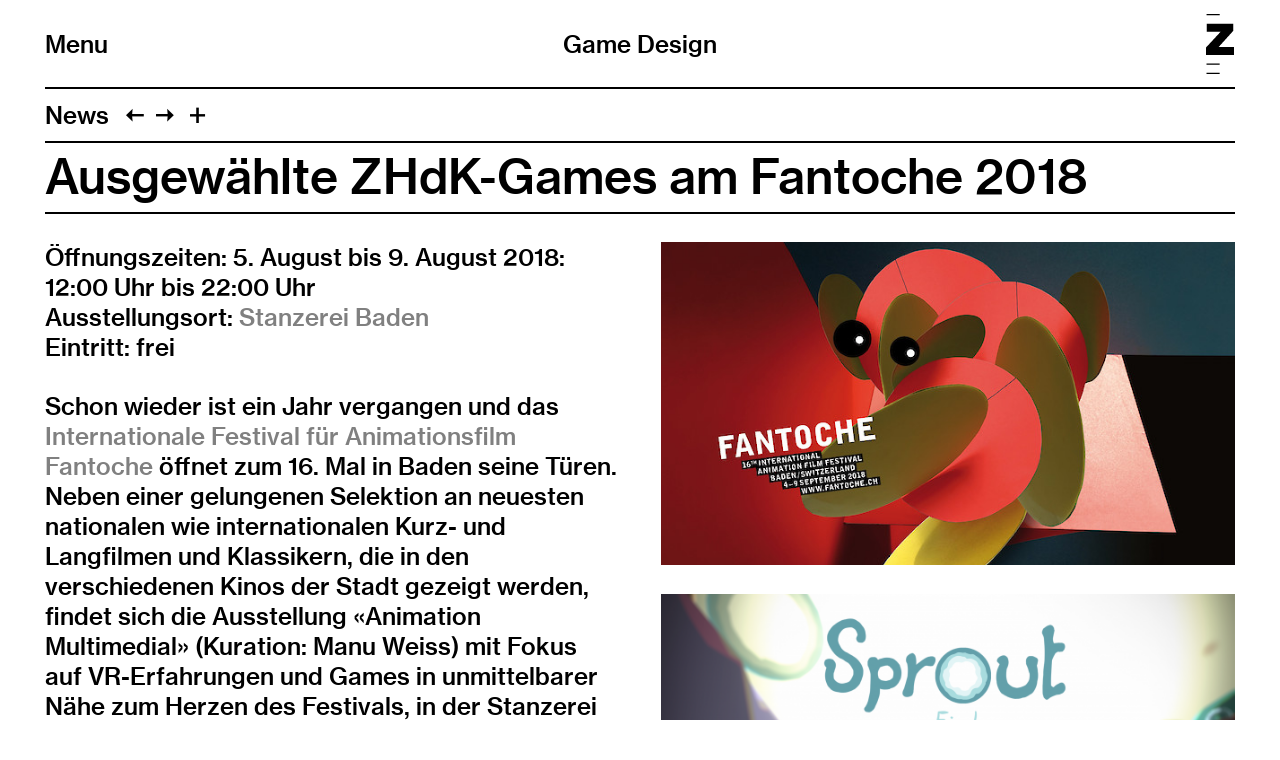

--- FILE ---
content_type: text/html; charset=UTF-8
request_url: https://gamedesign.zhdk.ch/news/ausgwaehlte-zhdk-games-am-fantoche-2018/
body_size: 25078
content:
<!doctype html>
<!--

    Developed by Süpèr (Daniel Stutz)
    https://sprspr.dev

--><html lang="de" class=" tpl-news-item page-1966 parent-tpl-news parent-1019"><head><meta charset="utf-8"><title>Ausgewählte ZHdK-Games am Fantoche 2018 – Game Design ZHdK</title><meta name="viewport" content="width=device-width, initial-scale=1"><link rel="stylesheet" href="/site/templates/build/main.css?h"><script src="/site/templates/build/head.js?h"></script><meta property='og:site_name' content='Game Design'><meta property='og:title' content='Ausgewählte ZHdK-Games am Fantoche 2018'><meta property='og:type' content='article'><meta property='og:url' content='https://gamedesign.zhdk.ch/news/ausgwaehlte-zhdk-games-am-fantoche-2018/'><meta property='og:description' content=''><meta property='og:image' content='https://gamedesign.zhdk.ch/site/assets/files/1966/gamedesign-rpmkthxg.800x0.jpg'><meta property='og:image:type' content='image/jpeg'><meta property='og:image:width' content='800'><meta property='og:image:height' content='450'><meta property='article:author' content='https://gamedesign.zhdk.ch/'><meta property='article:publisher' content='https://gamedesign.zhdk.ch/'><meta property='fb:app_id' content='966242223397117'></head><body><div class="inner"><header role="banner"><div class="header-top"><div class="inner"><h1 class="page-title"><a href="/">Game Design</a></h1><div class="nav-title"><button id="toggle-nav"><span class="nav-icon" data-icon="&#xE003;"></span>Menu</button></div><div class="zhdk-title"><div class="inner"><a href="https://www.zhdk.ch/" target="_blank"><svg version="1.1" id="Ebene_1" xmlns="http://www.w3.org/2000/svg" xmlns:xlink="http://www.w3.org/1999/xlink" x="0px" y="0px" viewBox="0 0 465.9 1000" style="enable-background:new 0 0 465.9 1000;" xml:space="preserve"><path class="st0" d="M227.2,1000H8.5v-22.3h218.7V1000z M227.2,845.7H8.5v-22.3h218.7V845.7z M228.1,22.3H9.4V0h218.7V22.3z"/><polygon class="st0" points="0,684.5 465.9,684.5 465.9,550.8 209.6,550.8 454.2,279.9 454.2,163.1 13.9,163.1 13.9,296.7 242.4,296.7 0,558.9 0,684.5"/></svg></a></div></div></div></div><nav class="main-nav"><div class="inner"><ul><li class="level-1 parent"><a href="/news/">News</a></li><li class="level-1"><a href="/projekte/">Projekte</a></li><li class="level-1 has-children"><a href="/studium/">Studium</a><ul><li class="level-2"><a href="/studium/bachelor/">Bachelor</a></li><li class="level-2"><a href="/studium/module-bamajor/">Lehrinhalte BA Major</a></li><li class="level-2"><a href="/studium/faq-zum-studium/">FAQ zum Studium</a></li><li class="level-2"><a href="/studium/master/">Master</a></li><li class="level-2"><a href="/studium/major-minor/">Major-Minor</a></li><li class="level-2"><a href="/studium/weiterbildung/">Weiterbildung</a></li></ul></li><li class="level-1"><a href="/diplom-archiv/">Diplom-Archiv</a></li><li class="level-1 has-children"><a href="/forschung/">Forschung</a><ul><li class="level-2"><a href="/forschung/schwerpunkte/">Schwerpunkte</a></li><li class="level-2"><a href="/forschung/serious-games/">Serious &amp; Applied Games</a></li><li class="level-2"><a href="/forschung/game-archiv/">Game Archiv</a></li><li class="level-2"><a href="/forschung/gamelab/">GameLab</a></li><li class="level-2"><a href="/forschung/jahresberichte/">Jahresberichte</a></li><li class="level-2"><a href="/forschung/publikationen-auswahl/">Auswahl Publikationen — Forschungsschwerpunkte</a></li></ul></li><li class="level-1"><a href="/take-off/">Take-Off</a></li><li class="level-1"><a href="/personen/">Personen</a></li><li class="level-1"><a href="/kontakt/">Kontakt</a></li></ul><ul class="nav-appendix"><li class="select-language"><ul><li><a href='/news/ausgwaehlte-zhdk-games-am-fantoche-2018/' data-language='1229'>Deutsch</a></li><li><a href='/en/news/ausgwaehlte-zhdk-games-am-fantoche-2018/' data-language='1233'>English</a></li></ul></li><li><a href="https://www.facebook.com/GameDesignZHdK/" target="_blank">Facebook</a> / <a href="https://www.instagram.com/gamedesign_zhdk" target="_blank">Instagram</a></li><li><a href="/impressum/">Impressum</a></li><li><a href="/rechtliche-hinweise/">Rechtliche Hinweise</a></li></ul></div></nav></header><main class="layout-split"><header><nav class="paging"><ul class="paging-links"><li class="root-parent"><a href="/news/">News</a></li><li class="prev-item"><a data-icon="&#xE005;" href="/news/ausstellung-highlights-an-der-zhdk-mit-vielen-zhdk-games/" title="Ausstellung Highlights an der ZHdK. Mit vielen ZHdK-Games"></a></li><li class="next-item"><a data-icon="&#xE004;" href="/news/die-fachrichtung-game-design-an-der-gamescom-2018/" title="Die Fachrichtung Game Design an der Gamescom 2018"></a></li><li><button id="toggle-previews" data-icon="&#xE003;"></button></li></ul><ul class="page-previews"><li ><a href="/news/vernissageimagined-ein-brettspiel-fuer-die-schule-der-zukunft/" title="Vernissage «ImaginEd – Ein Brettspiel für die Schule der Zukunft»"> <img src="[data-uri]" data-srcset="/site/assets/files/8858/gamedesign-qpqan9iw.0x240.jpg 2x,
                                /site/assets/files/8858/gamedesign-qpqan9iw.0x120.jpg" alt="Vernissage «ImaginEd – Ein Brettspiel für die Schule der Zukunft»"> </a></li><li ><a href="/news/cas-games-play-in-virtual-spaces/" title="Infoanlässe CAS Games &amp; Play in Virtual Spaces"> <img src="[data-uri]" data-srcset="/site/assets/files/8847/gamedesign-y0hbytd5.0x240.jpg 2x,
                                /site/assets/files/8847/gamedesign-y0hbytd5.0x120.jpg" alt="Infoanlässe CAS Games &amp; Play in Virtual Spaces"> </a></li><li ><a href="/news/studentin-taylor-sommer-ist-kulturloewin-2025/" title="Studentin Tayla Sommer ist Kulturlöwin 2025"> <img src="[data-uri]" data-srcset="/site/assets/files/8841/gamedesign-g7r9oxpt.0x240.png 2x,
                                /site/assets/files/8841/gamedesign-g7r9oxpt.0x120.png" alt="Studentin Tayla Sommer ist Kulturlöwin 2025"> </a></li><li ><a href="/news/ruminant-4444-von-mia-buser-bei-refresh-x-fantoche/" title="«Ruminant 4444» von Mia Buser bei REFRESH X Fantoche"> <img src="[data-uri]" data-srcset="/site/assets/files/8823/gamedesign-uvjmvwg9.0x240.png 2x,
                                /site/assets/files/8823/gamedesign-uvjmvwg9.0x120.png" alt="«Ruminant 4444» von Mia Buser bei REFRESH X Fantoche"> </a></li><li ><a href="/news/studierende-praesentieren-ihre-brettspiele-an-der-basgame/" title="Studierende präsentieren ihre Brettspiele an der BasGame"> <img src="[data-uri]" data-srcset="/site/assets/files/8817/gamedesign-2oyqwdl0.0x240.png 2x,
                                /site/assets/files/8817/gamedesign-2oyqwdl0.0x120.png" alt="Studierende präsentieren ihre Brettspiele an der BasGame"> </a></li><li ><a href="/news/absolvent-innen-praesentieren-ihre-videospiele-an-der-gamescom-25/" title="Absolvent:innen präsentieren ihre Videospiele an der Gamescom 25"> <img src="[data-uri]" data-srcset="/site/assets/files/8835/gamedesign-0fmg6gmc.0x240.png 2x,
                                /site/assets/files/8835/gamedesign-0fmg6gmc.0x120.png" alt="Absolvent:innen präsentieren ihre Videospiele an der Gamescom 25"> </a></li><li ><a href="/news/diplomausstellung-design/" title="Rückblick Diplomausstellung Design"> <img src="[data-uri]" data-srcset="/site/assets/files/8813/gamedesign-hij3aacc.0x240.jpg 2x,
                                /site/assets/files/8813/gamedesign-hij3aacc.0x120.jpg" alt="Rückblick Diplomausstellung Design"> </a></li><li ><a href="/news/diplomausstellung-game-design-2025/" title="Diplomausstellung Game Design 2025"> <img src="[data-uri]" data-srcset="/site/assets/files/8128/gamedesign-kvmovrro.0x240.jpg 2x,
                                /site/assets/files/8128/gamedesign-kvmovrro.0x120.jpg" alt="Diplomausstellung Game Design 2025"> </a></li><li ><a href="/news/diplomprojekt-riceboy-dreams-am-a-maze-nominiert/" title="Diplomprojekt «RiceBoy Dreams» am A MAZE nominiert"> <img src="[data-uri]" data-srcset="/site/assets/files/8112/gamedesign-q48adekn.0x240.jpg 2x,
                                /site/assets/files/8112/gamedesign-q48adekn.0x120.jpg" alt="Diplomprojekt «RiceBoy Dreams» am A MAZE nominiert"> </a></li><li ><a href="/news/zuercher-gamedesigner-innen-im-foerderfokus/" title="Zürcher Game Designer:innen im Förderfokus"> <img src="[data-uri]" data-srcset="/site/assets/files/8103/gamedesign-0tey3pld.0x240.jpg 2x,
                                /site/assets/files/8103/gamedesign-0tey3pld.0x120.jpg" alt="Zürcher Game Designer:innen im Förderfokus"> </a></li><li ><a href="/news/endlich-swiss-game-hub-oeffnet-seine-tueren-in-oerlikon/" title="Endlich! Swiss Game Hub öffnet seine Türen in Oerlikon."> <img src="[data-uri]" data-srcset="/site/assets/files/8082/gamedesign-im8cnmvt.0x240.png 2x,
                                /site/assets/files/8082/gamedesign-im8cnmvt.0x120.png" alt="Endlich! Swiss Game Hub öffnet seine Türen in Oerlikon."> </a></li><li ><a href="/news/game-design-work-grants-der-schweizer-kulturstiftung-pro-helvetia-absolvent-innen-der-fachrichtung-game-design-ueberzeugten/" title="Game Design Work Grants der Schweizer Kulturstiftung Pro Helvetia. Absolvent:innen der Fachrichtung Game Design überzeugten."> <img src="[data-uri]" data-srcset="/site/assets/files/8091/gamedesign-onsko54k.0x240.png 2x,
                                /site/assets/files/8091/gamedesign-onsko54k.0x120.png" alt="Game Design Work Grants der Schweizer Kulturstiftung Pro Helvetia. Absolvent:innen der Fachrichtung Game Design überzeugten."> </a></li><li ><a href="/news/rueckblick-in-bildern-zur-jubilaeumsveranstaltung-20-jahre-game-design/" title="Rückblick in Bildern zur Jubiläumsveranstaltung 20 Jahre Game Design"> <img src="[data-uri]" data-srcset="/site/assets/files/8071/gamedesign-6kezjtpn.0x240.jpg 2x,
                                /site/assets/files/8071/gamedesign-6kezjtpn.0x120.jpg" alt="Rückblick in Bildern zur Jubiläumsveranstaltung 20 Jahre Game Design"> </a></li><li ><a href="/news/riceboy-dreams-an-den-solothurner-filmtagen/" title="Diplomprojekt «RiceBoy Dreams» an den Solothurner Filmtagen"> <img src="[data-uri]" data-srcset="/site/assets/files/8076/gamedesign-xa1ycuep.0x240.jpg 2x,
                                /site/assets/files/8076/gamedesign-xa1ycuep.0x120.jpg" alt="Diplomprojekt «RiceBoy Dreams» an den Solothurner Filmtagen"> </a></li><li ><a href="/news/kanton-zuerich-foerdert-jetzt-auch-games-sprich-digitale-kultur/" title="Kanton Zürich fördert jetzt auch Games – sprich «digitale Kultur» in dreijährigem Pilotprojekt"><div class="box" style="background:linear-gradient(45deg,#6AC703,#833AFC);"><div class="inner">Kanton Zürich fördert jetzt auch&hairsp;… </div></div></a></li><li ><a href="/news/jubilaeumsveranstaltung-20-jahre-game-design/" title="Jubiläumsveranstaltung 20 Jahre Fachrichtung Game Design"> <img src="[data-uri]" data-srcset="/site/assets/files/8039/gamedesign-pldjx1il.0x240.jpg 2x,
                                /site/assets/files/8039/gamedesign-pldjx1il.0x120.jpg" alt="Jubiläumsveranstaltung 20 Jahre Fachrichtung Game Design"> </a></li><li ><a href="/news/videopraesentation-ma-major-game-design-mit-rene-bauer-jetzt-online/" title="Videopräsentation MA Major Game Design mit René Bauer jetzt online"> <img src="[data-uri]" data-srcset="/site/assets/files/8041/gamedesign-z43dwnfh.0x240.png 2x,
                                /site/assets/files/8041/gamedesign-z43dwnfh.0x120.png" alt="Videopräsentation MA Major Game Design mit René Bauer jetzt online"> </a></li><li ><a href="/news/sgda-awards-2024-absolvent-innen-und-ihre-studios-unter-den-gewinner-innen/" title="SGDA-Awards 2024 – Absolvent:innen und ihre Studios unter den Gewinner:innen"> <img src="[data-uri]" data-srcset="/site/assets/files/8055/gamedesign-smp8grtz.0x240.png 2x,
                                /site/assets/files/8055/gamedesign-smp8grtz.0x120.png" alt="SGDA-Awards 2024 – Absolvent:innen und ihre Studios unter den Gewinner:innen"> </a></li><li ><a href="/news/neues-weiterbildungsangebot-cas-games-play-in-virtual-spaces/" title="Neues Weiterbildungsangebot «CAS Games &amp; Play in Virtual Spaces»"> <img src="[data-uri]" data-srcset="/site/assets/files/7963/gamedesign-kwd0y9tf.0x240.jpg 2x,
                                /site/assets/files/7963/gamedesign-kwd0y9tf.0x120.jpg" alt="Neues Weiterbildungsangebot «CAS Games &amp; Play in Virtual Spaces»"> </a></li><li ><a href="/news/hochparterre-campus-ba-major-game-design-studierende-im-interview/" title="Hochparterre Campus – BA-Major Game-Design-Studierende im Interview"> <img src="[data-uri]" data-srcset="/site/assets/files/8025/gamedesign-zq4jhiaq.0x240.jpg 2x,
                                /site/assets/files/8025/gamedesign-zq4jhiaq.0x120.jpg" alt="Hochparterre Campus – BA-Major Game-Design-Studierende im Interview"> </a></li><li ><a href="/news/refresh-punch-prize-an-der-climate-week-in-nyc/" title="REFRESH × Punch Prize an der Climate Week in NYC"> <img src="[data-uri]" data-srcset="/site/assets/files/7997/gamedesign-5mv7gor1.0x240.png 2x,
                                /site/assets/files/7997/gamedesign-5mv7gor1.0x120.png" alt="REFRESH × Punch Prize an der Climate Week in NYC"> </a></li><li ><a href="/news/eigene-welten-teilen/" title="Studierendenporträt Elin Giger. Eigene Welten teilen"> <img src="[data-uri]" data-srcset="/site/assets/files/7995/gamedesign-obnd1bb7.0x240.jpeg 2x,
                                /site/assets/files/7995/gamedesign-obnd1bb7.0x120.jpeg" alt="Studierendenporträt Elin Giger. Eigene Welten teilen"> </a></li><li ><a href="/news/punch-prize-gewinnerprojekte-an-der-climate-week-in-new-york/" title="«Punch Prize»-Gewinnerprojekte an der Climate Week in New York"> <img src="[data-uri]" data-srcset="/site/assets/files/7976/gamedesign-ruhhzgx8.0x240.jpg 2x,
                                /site/assets/files/7976/gamedesign-ruhhzgx8.0x120.jpg" alt="«Punch Prize»-Gewinnerprojekte an der Climate Week in New York"> </a></li><li ><a href="/news/goran-saric-neuer-leiter-ba-major-game-design/" title="Goran Saric neuer Leiter BA Major Game Design"> <img src="[data-uri]" data-srcset="/site/assets/files/7961/gamedesign-cchqdqgn.0x240.jpg 2x,
                                /site/assets/files/7961/gamedesign-cchqdqgn.0x120.jpg" alt="Goran Saric neuer Leiter BA Major Game Design"> </a></li><li ><a href="/news/student-innen-der-fachrichtung-game-design-an-der-basgame-2024/" title="Student:innen der Fachrichtung Game Design an der Basgame 2024"> <img src="[data-uri]" data-srcset="/site/assets/files/7982/gamedesign-065gqq4s.0x240.jpeg 2x,
                                /site/assets/files/7982/gamedesign-065gqq4s.0x120.jpeg" alt="Student:innen der Fachrichtung Game Design an der Basgame 2024"> </a></li><li ><a href="/news/plank-builders-von-diditopia-games-jetzt-veroeffentlicht/" title="«Plank Builders» von Diditopia Games – jetzt veröffentlicht!"> <img src="[data-uri]" data-srcset="/site/assets/files/7955/gamedesign-o0iz1z94.0x240.png 2x,
                                /site/assets/files/7955/gamedesign-o0iz1z94.0x120.png" alt="«Plank Builders» von Diditopia Games – jetzt veröffentlicht!"> </a></li><li ><a href="/news/unterrichtsassistentin-natasha-sebben-im-interview-bei-ronorp.net/" title="Unterrichtsassistentin Natasha Sebben im Interview bei ronorp.net"> <img src="[data-uri]" data-srcset="/site/assets/files/7950/gamedesign-ldgaxrjp.0x240.jpg 2x,
                                /site/assets/files/7950/gamedesign-ldgaxrjp.0x120.jpg" alt="Unterrichtsassistentin Natasha Sebben im Interview bei ronorp.net"> </a></li><li ><a href="/news/kulturreise-und-branchenanlass-games-zurich-meets-berlin-3/" title="Kulturreise BA Major Diplomand:innen und Branchenanlass «Games: Zurich meets Berlin #3» "> <img src="[data-uri]" data-srcset="/site/assets/files/7938/gamedesign-ot1wliwb.0x240.png 2x,
                                /site/assets/files/7938/gamedesign-ot1wliwb.0x120.png" alt="Kulturreise BA Major Diplomand:innen und Branchenanlass «Games: Zurich meets Berlin #3» "> </a></li><li ><a href="/news/videodokumentation-zum-serious-applied-game-spielerisch-schreibmotorik-trainieren-ii-konditorei-kritzel-jetzt-online/" title="Videodokumentation zum Serious &amp; Applied Game «Spielerisch Schreibmotorik trainieren II: Konditorei Kritzel» jetzt online!"> <img src="[data-uri]" data-srcset="/site/assets/files/7884/gamedesign-zlvtdr0i.0x240.png 2x,
                                /site/assets/files/7884/gamedesign-zlvtdr0i.0x120.png" alt="Videodokumentation zum Serious &amp; Applied Game «Spielerisch Schreibmotorik trainieren II: Konditorei Kritzel» jetzt online!"> </a></li><li ><a href="/news/diplomfeier-design-2024/" title="Rückblick Diplomfeier Design 2024"> <img src="[data-uri]" data-srcset="/site/assets/files/7886/gamedesign-q4zyu1no.0x240.png 2x,
                                /site/assets/files/7886/gamedesign-q4zyu1no.0x120.png" alt="Rückblick Diplomfeier Design 2024"> </a></li><li ><a href="/news/diplomprojekte-2024-online/" title="Diplomprojekte 2024 online"> <img src="[data-uri]" data-srcset="/site/assets/files/7878/gamedesign-eogafhcx.0x240.jpg 2x,
                                /site/assets/files/7878/gamedesign-eogafhcx.0x120.jpg" alt="Diplomprojekte 2024 online"> </a></li><li ><a href="/news/foerderpreis-design-die-nominierten-projekte-aus-dem-ba-ma-major-game-design/" title="ZHdK Förderpreis Design. Die nominierten Projekte aus dem BA &amp; MA Major Game Design"> <img src="[data-uri]" data-srcset="/site/assets/files/7944/gamedesign-ocmqovb5.0x240.png 2x,
                                /site/assets/files/7944/gamedesign-ocmqovb5.0x120.png" alt="ZHdK Förderpreis Design. Die nominierten Projekte aus dem BA &amp; MA Major Game Design"> </a></li><li ><a href="/news/diplomausstellung-game-design-2024/" title="Diplomausstellung Game Design 2024"> <img src="[data-uri]" data-srcset="/site/assets/files/1512/gamedesign-ngtpc4pb.0x240.jpg 2x,
                                /site/assets/files/1512/gamedesign-ngtpc4pb.0x120.jpg" alt="Diplomausstellung Game Design 2024"> </a></li><li ><a href="/news/absolvent-innen-im-wettbewerb-am-a-maze-festival-nominiert/" title="Dissecting Love &amp; Tom the postgirl im Wettbewerb am A MAZE Festival nominiert"> <img src="[data-uri]" data-srcset="/site/assets/files/7374/gamedesign-nmdyd8nl.0x240.jpg 2x,
                                /site/assets/files/7374/gamedesign-nmdyd8nl.0x120.jpg" alt="Dissecting Love &amp;  Tom the postgirl im Wettbewerb am A MAZE Festival nominiert"> </a></li><li ><a href="/news/videodokumentation-zum-serious-and-applied-game-spatial-abilities-jetzt-online/" title="Videodokumentation zum Serious &amp; Applied Game «Spatial Abilities» jetzt online!"> <img src="[data-uri]" data-srcset="/site/assets/files/7304/gamedesign-bm8rwxl1.0x240.png 2x,
                                /site/assets/files/7304/gamedesign-bm8rwxl1.0x120.png" alt="Videodokumentation zum Serious &amp; Applied Game «Spatial Abilities» jetzt online!"> </a></li><li ><a href="/news/infotag-design-2023/" title="Infotag Design 2023"> <img src="[data-uri]" data-srcset="/site/assets/files/6675/gamedesign-0lkvk2dm.0x240.jpg 2x,
                                /site/assets/files/6675/gamedesign-0lkvk2dm.0x120.jpg" alt="Infotag Design 2023"> </a></li><li ><a href="/news/paneldiskussion-leveraging-games-for-education-perspectives-from-cybersecurity-and-sustainability/" title="Paneldiskussion Leveraging Games for Education – Perspectives from Cybersecurity and Sustainability"> <img src="[data-uri]" data-srcset="/site/assets/files/7290/gamedesign-yzq0crfh.0x240.jpg 2x,
                                /site/assets/files/7290/gamedesign-yzq0crfh.0x120.jpg" alt="Paneldiskussion Leveraging Games for Education – Perspectives from Cybersecurity and Sustainability"> </a></li><li ><a href="/news/ausstellung-the-seashore-of-endless-worlds-in-genf-mit-beteiligung-der-fachrichtung/" title="Ausstellung «The Seashore of Endless Worlds» in Genf mit Beteiligung der Fachrichtung"> <img src="[data-uri]" data-srcset="/site/assets/files/7296/gamedesign-zxpa2rqb.0x240.jpeg 2x,
                                /site/assets/files/7296/gamedesign-zxpa2rqb.0x120.jpeg" alt="Ausstellung «The Seashore of Endless Worlds» in Genf mit Beteiligung der Fachrichtung"> </a></li><li ><a href="/news/tom-the-postgirl-nominiert-deutscher-entwicklerpreis-ubisoft-newcomer-award/" title="«Tom the Postgirl» nominiert! Deutscher Entwicklerpreis – Ubisoft Newcomer Award"> <img src="[data-uri]" data-srcset="/site/assets/files/7284/gamedesign-sxrmi2o2.0x240.png 2x,
                                /site/assets/files/7284/gamedesign-sxrmi2o2.0x120.png" alt="«Tom the Postgirl» nominiert! Deutscher Entwicklerpreis – Ubisoft Newcomer Award"> </a></li><li ><a href="/news/swiss-game-awards-nominees/" title="Swiss Game Awards Nominees"> <img src="[data-uri]" data-srcset="/site/assets/files/7276/gamedesign-bp7ntkxv.0x240.png 2x,
                                /site/assets/files/7276/gamedesign-bp7ntkxv.0x120.png" alt="Swiss Game Awards Nominees"> </a></li><li ><a href="/news/refresh-5/" title="REFRESH #5"> <img src="[data-uri]" data-srcset="/site/assets/files/7260/gamedesign-iolyoe2r.0x240.jpg 2x,
                                /site/assets/files/7260/gamedesign-iolyoe2r.0x120.jpg" alt="REFRESH #5"> </a></li><li ><a href="/news/showcase-design-ist-jetzt-online/" title="Showcase Design ist jetzt online!"> <img src="[data-uri]" data-srcset="/site/assets/files/7270/gamedesign-5w4ll93f.0x240.png 2x,
                                /site/assets/files/7270/gamedesign-5w4ll93f.0x120.png" alt="Showcase Design ist jetzt online!"> </a></li><li ><a href="/news/projekte-der-fachrichtung-game-design-zu-gast-an-der-olma/" title="Projekte der Fachrichtung Game Design zu Gast an der OLMA"> <img src="[data-uri]" data-srcset="/site/assets/files/7258/gamedesign-6burcdfq.0x240.png 2x,
                                /site/assets/files/7258/gamedesign-6burcdfq.0x120.png" alt="Projekte der Fachrichtung Game Design zu Gast an der OLMA"> </a></li><li ><a href="/news/das-forschungsprojekt-von-alumna-sophia-walker-und-team-unterstuetzt-bei-wahlentscheidungen/" title="Das Forschungsprojekt «Projekt CH+» von Alumna Sophia Walker und Team unterstützt bei Entscheidungen zu den eidgenössischen Wahlen"> <img src="[data-uri]" data-srcset="/site/assets/files/7251/gamedesign-tb9w48vq.0x240.jpg 2x,
                                /site/assets/files/7251/gamedesign-tb9w48vq.0x120.jpg" alt="Das Forschungsprojekt «Projekt CH+» von Alumna Sophia Walker und Team unterstützt bei Entscheidungen zu den eidgenössischen Wahlen"> </a></li><li ><a href="/news/gamez-n-rulez/" title="gameZ &amp; ruleZ"> <img src="[data-uri]" data-srcset="/site/assets/files/7243/gamedesign-plrfe3yh.0x240.png 2x,
                                /site/assets/files/7243/gamedesign-plrfe3yh.0x120.png" alt="gameZ &amp; ruleZ"> </a></li><li ><a href="/news/student-innen-der-fachrichtung-an-der-basgame-2023/" title="Student:innen der Fachrichtung an der BASGAME 2023"> <img src="[data-uri]" data-srcset="/site/assets/files/7209/gamedesign-gqenxndk.0x240.jpeg 2x,
                                /site/assets/files/7209/gamedesign-gqenxndk.0x120.jpeg" alt="Student:innen der Fachrichtung an der BASGAME 2023"> </a></li><li ><a href="/news/psychotic-bathtub-von-natasha-sebben-am-blon-festival-ausgezeichnet/" title="«Psychotic Bathtub» von Natasha Sebben am BLON Festival ausgezeichnet"> <img src="[data-uri]" data-srcset="/site/assets/files/7215/gamedesign-oi0pllsk.0x240.jpg 2x,
                                /site/assets/files/7215/gamedesign-oi0pllsk.0x120.jpg" alt="«Psychotic Bathtub» von Natasha Sebben am BLON Festival ausgezeichnet"> </a></li><li ><a href="/news/rueckblick-fantoche-workshop-how-animators-and-game-designers-work-together/" title="Rückblick Fantoche-Workshop «How Animators and Game Designers work together»"> <img src="[data-uri]" data-srcset="/site/assets/files/7245/gamedesign-4qmyhx2x.0x240.jpg 2x,
                                /site/assets/files/7245/gamedesign-4qmyhx2x.0x120.jpg" alt="Rückblick Fantoche-Workshop «How Animators and Game Designers work together»"> </a></li><li ><a href="/news/tom-the-postgirl-jetzt-auf-steam/" title="Indie-Titel «Tom the Postgirl» jetzt auf Steam"> <img src="[data-uri]" data-srcset="/site/assets/files/7163/gamedesign-9tkaixbd.0x240.jpeg 2x,
                                /site/assets/files/7163/gamedesign-9tkaixbd.0x120.jpeg" alt="Indie-Titel «Tom the Postgirl» jetzt auf Steam"> </a></li><li ><a href="/news/indie-titel-plank-builders-jetzt-im-endspurt-auf-kickstarter-unterstuetzen/" title="Indie-Titel «Plank Builders» jetzt im Endspurt auf Kickstarter unterstützen!"> <img src="[data-uri]" data-srcset="/site/assets/files/7169/gamedesign-m7fhimly.0x240.jpg 2x,
                                /site/assets/files/7169/gamedesign-m7fhimly.0x120.jpg" alt="Indie-Titel «Plank Builders» jetzt im Endspurt auf Kickstarter unterstützen!"> </a></li><li ><a href="/news/erfolg-mit-tom-the-postgirl-von-lea-coquoz-an-der-gamescom/" title="«Tom the Postgirl» von Léa Coquoz überzeugt an der Devcom 2023"> <img src="[data-uri]" data-srcset="/site/assets/files/7157/gamedesign-bllgdczk.0x240.jpeg 2x,
                                /site/assets/files/7157/gamedesign-bllgdczk.0x120.jpeg" alt="«Tom the Postgirl» von Léa Coquoz überzeugt an der Devcom 2023"> </a></li><li ><a href="/news/absolvent-innen-an-der-gamescom-2023/" title="Absolvent:innen an der Gamescom 2023"> <img src="[data-uri]" data-srcset="/site/assets/files/7225/gamedesign-owp4vs6j.0x240.jpg 2x,
                                /site/assets/files/7225/gamedesign-owp4vs6j.0x120.jpg" alt="Absolvent:innen an der Gamescom 2023"> </a></li><li ><a href="/news/absolvent-innen-der-fachrichtung-an-der-design-biennale-zuerich-2023/" title="Absolvent:innen der Fachrichtung an der Design Biennale Zürich 2023"> <img src="[data-uri]" data-srcset="/site/assets/files/7147/gamedesign-juejat6g.0x240.jpg 2x,
                                /site/assets/files/7147/gamedesign-juejat6g.0x120.jpg" alt="Absolvent:innen der Fachrichtung an der Design Biennale Zürich 2023"> </a></li><li ><a href="/news/natasha-sebben-mit-psychotic-bathtub-am-a-maze-ausgezeichnet/" title="Natasha Sebben am A MAZE mit «Psychotic Bathtub» ausgezeichnet"> <img src="[data-uri]" data-srcset="/site/assets/files/6773/gamedesign-brk6msoh.0x240.jpg 2x,
                                /site/assets/files/6773/gamedesign-brk6msoh.0x120.jpg" alt="Natasha Sebben am A MAZE mit «Psychotic Bathtub» ausgezeichnet"> </a></li><li ><a href="/news/lancierung-design-market-auf-design.zhdk.ch/" title="Lancierung Design Market auf design.zhdk.ch"> <img src="[data-uri]" data-srcset="/site/assets/files/6767/gamedesign-lj69ko9y.0x240.png 2x,
                                /site/assets/files/6767/gamedesign-lj69ko9y.0x120.png" alt="Lancierung Design Market auf design.zhdk.ch"> </a></li><li ><a href="/news/dizh-innovationsprogramm-foerdert-neun-projekte-aus-dem-design/" title="DIZH-Innovationsprogramm fördert neun Projekte des Departements Design"> <img src="[data-uri]" data-srcset="/site/assets/files/6750/gamedesign-fhu7sutz.0x240.jpg 2x,
                                /site/assets/files/6750/gamedesign-fhu7sutz.0x120.jpg" alt="DIZH-Innovationsprogramm fördert neun Projekte des Departements Design"> </a></li><li ><a href="/news/ausstellung-game-design-today/" title="Ausstellung Game Design Today"> <img src="[data-uri]" data-srcset="/site/assets/files/6741/gamedesign-hukuztzx.0x240.jpg 2x,
                                /site/assets/files/6741/gamedesign-hukuztzx.0x120.jpg" alt="Ausstellung Game Design Today"> </a></li><li ><a href="/news/zuerich-waehlt-zwei-apps-zur-partizipationsfoerderung-von-jungen-waehler-innen/" title="Zürich wählt! Zwei Apps zur Partizipationsförderung von jungen Wähler:innen"> <img src="[data-uri]" data-srcset="/site/assets/files/6747/gamedesign-ctb2awsw.0x240.jpg 2x,
                                /site/assets/files/6747/gamedesign-ctb2awsw.0x120.jpg" alt="Zürich wählt! Zwei Apps zur Partizipationsförderung von jungen Wähler:innen"> </a></li><li ><a href="/news/srf-portraitiert-alumni-der-fachrichtung-game-design/" title="SRF portraitiert Alumni der Fachrichtung Game Design"> <img src="[data-uri]" data-srcset="/site/assets/files/6716/gamedesign-ywpe8zlu.0x240.jpg 2x,
                                /site/assets/files/6716/gamedesign-ywpe8zlu.0x120.jpg" alt="SRF portraitiert Alumni der Fachrichtung Game Design"> </a></li><li ><a href="/news/gamez-rulez-2022/" title="Save the date. gameZ &amp; ruleZ 2022"> <img src="[data-uri]" data-srcset="/site/assets/files/6708/gamedesign-is20gtpk.0x240.jpg 2x,
                                /site/assets/files/6708/gamedesign-is20gtpk.0x120.jpg" alt="Save the date. gameZ &amp; ruleZ 2022"> </a></li><li ><a href="/news/lancierung-showcase-design-2022/" title="Lancierung Showcase Design 2022"> <img src="[data-uri]" data-srcset="/site/assets/files/6722/gamedesign-m6dor3pu.0x240.jpg 2x,
                                /site/assets/files/6722/gamedesign-m6dor3pu.0x120.jpg" alt="Lancierung Showcase Design 2022"> </a></li><li ><a href="/news/infoveranstaltung-master-design-2022/" title="Infoveranstaltung Master Design 2022"> <img src="[data-uri]" data-srcset="/site/assets/files/6700/gamedesign-avgwpjlp.0x240.jpg 2x,
                                /site/assets/files/6700/gamedesign-avgwpjlp.0x120.jpg" alt="Infoveranstaltung Master Design 2022"> </a></li><li ><a href="/news/game-industry-fokus-am-fantoche/" title="Game Industry Fokus am Fantoche"> <img src="[data-uri]" data-srcset="/site/assets/files/6691/gamedesign-ttejeu6e.0x240.jpeg 2x,
                                /site/assets/files/6691/gamedesign-ttejeu6e.0x120.jpeg" alt="Game Industry Fokus am Fantoche"> </a></li><li ><a href="/news/workshop-how-animators-and-game-designers-work-together/" title="Workshop «How Animators and Game Designers work together»"> <img src="[data-uri]" data-srcset="/site/assets/files/6697/gamedesign-jg8t6pyl.0x240.jpeg 2x,
                                /site/assets/files/6697/gamedesign-jg8t6pyl.0x120.jpeg" alt="Workshop «How Animators and Game Designers work together»"> </a></li><li ><a href="/news/refresh-x-fantoche/" title="REFRESH X Fantoche"> <img src="[data-uri]" data-srcset="/site/assets/files/6659/gamedesign-zh1l7syz.0x240.jpg 2x,
                                /site/assets/files/6659/gamedesign-zh1l7syz.0x120.jpg" alt="REFRESH X Fantoche"> </a></li><li ><a href="/news/ausgewaehlte-diplomprojekte-an-der-games-week-berlin/" title="Ausgewählte Diplomprojekte an der games week berlin"> <img src="[data-uri]" data-srcset="/site/assets/files/6652/gamedesign-l9kdbul4.0x240.png 2x,
                                /site/assets/files/6652/gamedesign-l9kdbul4.0x120.png" alt="Ausgewählte Diplomprojekte an der games week berlin"> </a></li><li ><a href="/news/bachelorarbeit-somn-von-linn-spitz-am-locarno-filmfestival/" title="Bachelorarbeit SOMN von Linn Spitz am Locarno Filmfestival"> <img src="[data-uri]" data-srcset="/site/assets/files/6650/gamedesign-xwc2vbpl.0x240.png 2x,
                                /site/assets/files/6650/gamedesign-xwc2vbpl.0x120.png" alt="Bachelorarbeit SOMN von Linn Spitz am Locarno Filmfestival"> </a></li><li ><a href="/news/netzwerktreffen-game-zurich-meets-berlin/" title="Rückblick Netzwerktreffen «Game: Zurich meets Berlin» "> <img src="[data-uri]" data-srcset="/site/assets/files/6603/gamedesign-yje8x6vb.0x240.jpg 2x,
                                /site/assets/files/6603/gamedesign-yje8x6vb.0x120.jpg" alt="Rückblick Netzwerktreffen «Game: Zurich meets Berlin» "> </a></li><li ><a href="/news/zhdk-erhaelt-mehrjaehrige-dizh-foerderung-zu-digital-health-design/" title="ZHdK erhält mehrjährige DIZH-Förderung zu Digital Health Design"> <img src="[data-uri]" data-srcset="/site/assets/files/6601/gamedesign-zqvjc4dy.0x240.jpg 2x,
                                /site/assets/files/6601/gamedesign-zqvjc4dy.0x120.jpg" alt="ZHdK erhält mehrjährige DIZH-Förderung zu Digital Health Design"> </a></li><li ><a href="/news/neue-snf-projektfoerderung-der-fachrichtungen-game-design-und-visual-communication/" title="Neue SNF-Projektförderungen der Fachrichtungen Game Design und Visual Communication"> <img src="[data-uri]" data-srcset="/site/assets/files/6595/gamedesign-mthwgf5v.0x240.jpeg 2x,
                                /site/assets/files/6595/gamedesign-mthwgf5v.0x120.jpeg" alt="Neue SNF-Projektförderungen der Fachrichtungen Game Design und Visual Communication"> </a></li><li ><a href="/news/diplomausstellung-2022-foerderpreis-design-1/" title="Diplomausstellung 2022. Förderpreis Design"> <img src="[data-uri]" data-srcset="/site/assets/files/6669/gamedesign-wuwgvnfm.0x240.jpg 2x,
                                /site/assets/files/6669/gamedesign-wuwgvnfm.0x120.jpg" alt="Diplomausstellung 2022. Förderpreis Design"> </a></li><li ><a href="/news/absolventin-in-linn-spitz-mit-swiss-design-award-ausgezeichnet/" title="Absolventin:in Linn Spitz mit Swiss Design Award ausgezeichnet"> <img src="[data-uri]" data-srcset="/site/assets/files/6589/gamedesign-wtq4hyyk.0x240.jpg 2x,
                                /site/assets/files/6589/gamedesign-wtq4hyyk.0x120.jpg" alt="Absolventin:in Linn Spitz mit Swiss Design Award ausgezeichnet"> </a></li><li ><a href="/news/diplomausstellung-game-design-2022/" title="Diplomausstellung. Game Design 2022"> <img src="[data-uri]" data-srcset="/site/assets/files/6581/gamedesign-mbkznnyf.0x240.jpg 2x,
                                /site/assets/files/6581/gamedesign-mbkznnyf.0x120.jpg" alt="Diplomausstellung. Game Design 2022"> </a></li><li ><a href="/news/absolvent-in-linn-spitz-fuer-den-swiss-design-award-nominiert/" title="Absolvent:in Linn Spitz für den Swiss Design Award nominiert"> <img src="[data-uri]" data-srcset="/site/assets/files/4971/gamedesign-mzzqmuzi.0x240.jpg 2x,
                                /site/assets/files/4971/gamedesign-mzzqmuzi.0x120.jpg" alt="Absolvent:in Linn Spitz für den Swiss Design Award nominiert"> </a></li><li ><a href="/news/ba-student-innen-stellen-ihre-brettspiele-vor/" title="BA-Student:innen stellen ihre Brettspiele vor"> <img src="[data-uri]" data-srcset="/site/assets/files/4967/gamedesign-vszryqbr.0x240.png 2x,
                                /site/assets/files/4967/gamedesign-vszryqbr.0x120.png" alt="BA-Student:innen stellen ihre Brettspiele vor"> </a></li><li ><a href="/news/student-innen-und-alumni-zu-gast-am-a-maze-festival-berlin-2022/" title="Student:innen und Alumni zu Gast am A MAZE Festival Berlin 2022"> <img src="[data-uri]" data-srcset="/site/assets/files/4983/gamedesign-yvy82xrk.0x240.png 2x,
                                /site/assets/files/4983/gamedesign-yvy82xrk.0x120.png" alt="Student:innen und Alumni zu Gast am A MAZE Festival Berlin 2022"> </a></li><li ><a href="/news/ausgewaehlte-diplomprojekte-am-itfs-in-online-ausstellung/" title="Ausgewählte Diplomprojekte am ITFS in Online-Ausstellung"> <img src="[data-uri]" data-srcset="/site/assets/files/4995/gamedesign-jaceib36.0x240.jpg 2x,
                                /site/assets/files/4995/gamedesign-jaceib36.0x120.jpg" alt="Ausgewählte Diplomprojekte am ITFS in Online-Ausstellung"> </a></li><li ><a href="/news/future-skills-in-games-round-table-von-startintomedia.de/" title="Future Skills in GAMES. Round Table von startintomedia.de"><div class="box" style="background:linear-gradient(45deg,#B31FDF,#DFB5A6);"><div class="inner">Future Skills in GAMES. Round Table&hairsp;… </div></div></a></li><li ><a href="/news/endlich-veroeffentlicht-far-changing-tides-von-okomotive-ag/" title="Out now! «FAR: Changing Tides» von Okomotive AG"> <img src="[data-uri]" data-srcset="/site/assets/files/4918/gamedesign-vbahrqtn.0x240.jpg 2x,
                                /site/assets/files/4918/gamedesign-vbahrqtn.0x120.jpg" alt="Out now! «FAR: Changing Tides» von Okomotive AG"> </a></li><li ><a href="/news/out-now-letters-von-5am-games/" title="Out Now! Letters von 5am games"> <img src="[data-uri]" data-srcset="/site/assets/files/4924/gamedesign-tppbhojf.0x240.png 2x,
                                /site/assets/files/4924/gamedesign-tppbhojf.0x120.png" alt="Out Now! Letters von 5am games"> </a></li><li ><a href="/news/gamesbeitraege-ausstellung-planet-digital-museum-fuer-gestaltung/" title="Gamesbeiträge. Ausstellung «Planet Digital». Museum für Gestaltung"> <img src="[data-uri]" data-srcset="/site/assets/files/4906/gamedesign-py0pvbil.0x240.jpg 2x,
                                /site/assets/files/4906/gamedesign-py0pvbil.0x120.jpg" alt="Gamesbeiträge. Ausstellung «Planet Digital». Museum für Gestaltung"> </a></li><li ><a href="/news/das-brettspiel-pachakuna-erobert-jetzt-auch-galaxus/" title="Das Brettspiel «P&#039;achakuna» erobert jetzt auch Galaxus"> <img src="[data-uri]" data-srcset="/site/assets/files/4894/gamedesign-m8mfaeki.0x240.jpg 2x,
                                /site/assets/files/4894/gamedesign-m8mfaeki.0x120.jpg" alt="Das Brettspiel «P&#039;achakuna» erobert jetzt auch Galaxus"> </a></li><li ><a href="/news/game-designer-innen-im-interview-bei-elle-xx/" title="Game Designer:innen des Studios 5am games im Interview bei elleXX"> <img src="[data-uri]" data-srcset="/site/assets/files/4928/gamedesign-ld3mgyz6.0x240.jpg 2x,
                                /site/assets/files/4928/gamedesign-ld3mgyz6.0x120.jpg" alt="Game Designer:innen des Studios 5am games im Interview bei elleXX"> </a></li><li ><a href="/news/calls-interactive-media-schweizer-kulturstiftung-pro-helvetia/" title="Calls «Interactive Media» Schweizer Kulturstiftung Pro Helvetia"> <img src="[data-uri]" data-srcset="/site/assets/files/4900/gamedesign-oij9zbac.0x240.jpg 2x,
                                /site/assets/files/4900/gamedesign-oij9zbac.0x120.jpg" alt="Calls «Interactive Media» Schweizer Kulturstiftung Pro Helvetia"> </a></li><li ><a href="/news/buchpublikation-games-rules-spitzenreiter-im-transcript-verlag/" title="Buchpublikation «Games &amp; Rules» Spitzenreiter im transcript Verlag"> <img src="[data-uri]" data-srcset="/site/assets/files/4826/gamedesign-aqpbaffd.0x240.jpg 2x,
                                /site/assets/files/4826/gamedesign-aqpbaffd.0x120.jpg" alt="Buchpublikation «Games &amp; Rules» Spitzenreiter im transcript Verlag"> </a></li><li ><a href="/news/brettspiel-event-der-fachrichtung-game-design/" title="Brettspiel-Event der Fachrichtung Game Design"> <img src="[data-uri]" data-srcset="/site/assets/files/4788/gamedesign-mdbvv8lk.0x240.png 2x,
                                /site/assets/files/4788/gamedesign-mdbvv8lk.0x120.png" alt="Brettspiel-Event der Fachrichtung Game Design"> </a></li><li ><a href="/news/emerging-talents-zhdk-chris-elvis-leisi-stella-speziali/" title="Emerging Talents ZHdK – Talk Chris Elvis Leisi &amp; Stella Speziali"> <img src="[data-uri]" data-srcset="/site/assets/files/4778/gamedesign-vzkorwpn.0x240.png 2x,
                                /site/assets/files/4778/gamedesign-vzkorwpn.0x120.png" alt="Emerging Talents ZHdK –  Talk Chris Elvis Leisi &amp; Stella Speziali"> </a></li><li ><a href="/news/refresh-4/" title="REFRESH #4"> <img src="[data-uri]" data-srcset="/site/assets/files/4768/gamedesign-yol9n92n.0x240.jpg 2x,
                                /site/assets/files/4768/gamedesign-yol9n92n.0x120.jpg" alt="REFRESH #4"> </a></li><li ><a href="/news/alumna-sophie-walker-mit-ihrer-wahl-app-projekt-ch-und-dope-elections-auf-20-minuten/" title="Sophie Walker im Interview mit 20 Minuten zu «Projekt CH+» und «DOPE Elections»"><div class="box" style="background:linear-gradient(45deg,#5F9EE5,#A1B473);"><div class="inner">Sophie Walker im Interview mit 20&hairsp;… </div></div></a></li><li ><a href="/news/gamez-rulez/" title="gameZ &amp; ruleZ"> <img src="[data-uri]" data-srcset="/site/assets/files/4762/gamedesign-iox0ar8t.0x240.png 2x,
                                /site/assets/files/4762/gamedesign-iox0ar8t.0x120.png" alt="gameZ &amp; ruleZ"> </a></li><li ><a href="/news/prof-ulrich-goetz-gehoert-zu-den-digital-shapers-2021/" title="Prof. Ulrich Götz gehört zu den Digital Shapers 2021"> <img src="[data-uri]" data-srcset="/site/assets/files/4744/gamedesign-zs9avju4.0x240.png 2x,
                                /site/assets/files/4744/gamedesign-zs9avju4.0x120.png" alt="Prof. Ulrich Götz gehört zu den Digital Shapers 2021"> </a></li><li ><a href="/news/die-zhdk-am-schweizer-digitaltag-2021/" title="Die ZHdK am Schweizer Digitaltag 2021"> <img src="[data-uri]" data-srcset="/site/assets/files/4750/gamedesign-npxdje5l.0x240.png 2x,
                                /site/assets/files/4750/gamedesign-npxdje5l.0x120.png" alt="Die ZHdK am Schweizer Digitaltag 2021"> </a></li><li ><a href="/news/infoveranstaltung-master-design-2021/" title="Infoveranstaltung Master Design 2021"> <img src="[data-uri]" data-srcset="/site/assets/files/4732/gamedesign-ees68d7b.0x240.jpg 2x,
                                /site/assets/files/4732/gamedesign-ees68d7b.0x120.jpg" alt="Infoveranstaltung Master Design 2021"> </a></li><li ><a href="/news/breath-beneath-eine-immersive-erfahrung-an-der-design-biennale-zuerich/" title="«Breath Beneath» – eine immersive Erfahrung an der Design Biennale Zürich"> <img src="[data-uri]" data-srcset="/site/assets/files/4721/gamedesign-pzirybzu.0x240.png 2x,
                                /site/assets/files/4721/gamedesign-pzirybzu.0x120.png" alt="«Breath Beneath» – eine immersive Erfahrung an der Design Biennale Zürich"> </a></li><li ><a href="/news/diplomand-innen-emma-mcmillin-und-oliver-sahli-im-interview/" title="Diplomand:innen Emma McMillin und Oliver Sahli im Interview"> <img src="[data-uri]" data-srcset="/site/assets/files/4731/gamedesign-tdwtm0og.0x240.png 2x,
                                /site/assets/files/4731/gamedesign-tdwtm0og.0x120.png" alt="Diplomand:innen Emma McMillin und Oliver Sahli im Interview"> </a></li><li ><a href="/news/game-jam-fantoche/" title="Game Jam am Internationalen Festival für Animationsfilm Fantoche"> <img src="[data-uri]" data-srcset="/site/assets/files/4720/gamedesign-httktvlg.0x240.jpg 2x,
                                /site/assets/files/4720/gamedesign-httktvlg.0x120.jpg" alt="Game Jam am Internationalen Festival für Animationsfilm Fantoche"> </a></li><li ><a href="/news/die-gewinner-innen-des-foerderpreis-design-stehen-fest/" title="Die Gewinner:innen des Förderpreis Design stehen fest"> <img src="[data-uri]" data-srcset="/site/assets/files/4700/gamedesign-ldq7ywq0.0x240.jpg 2x,
                                /site/assets/files/4700/gamedesign-ldq7ywq0.0x120.jpg" alt="Die Gewinner:innen des Förderpreis Design stehen fest"> </a></li><li ><a href="/news/die/" title="Die Diplomand:innen der Fachrichtung Game Design"> <img src="[data-uri]" data-srcset="/site/assets/files/4712/gamedesign-npkyazvw.0x240.jpeg 2x,
                                /site/assets/files/4712/gamedesign-npkyazvw.0x120.jpeg" alt="Die Diplomand:innen der Fachrichtung Game Design"> </a></li><li ><a href="/news/online-ausstellung-diplomprojekte-game-design/" title="Online-Ausstellung Diplomprojekte Game Design"> <img src="[data-uri]" data-srcset="/site/assets/files/2845/gamedesign-e6tbbsn3.0x240.png 2x,
                                /site/assets/files/2845/gamedesign-e6tbbsn3.0x120.png" alt="Online-Ausstellung Diplomprojekte Game Design"> </a></li><li ><a href="/news/buchveroeffentlichung-narrative-mechanics-strategies-and-meanings-in-games-and-real-life/" title="Buchveröffentlichung «Narrative Mechanics. Strategies and Meanings in Games and Real Life»"> <img src="[data-uri]" data-srcset="/site/assets/files/4181/gamedesign-fzr4isau.0x240.jpg 2x,
                                /site/assets/files/4181/gamedesign-fzr4isau.0x120.jpg" alt="Buchveröffentlichung «Narrative Mechanics. Strategies and Meanings in Games and Real Life»"> </a></li><li ><a href="/news/open-play-date-zentralbibliothek-zuerich-1/" title="Open Play Date. Zentralbibliothek Zürich (ZB)"> <img src="[data-uri]" data-srcset="/site/assets/files/3993/gamedesign-4cdocqi0.0x240.jpg 2x,
                                /site/assets/files/3993/gamedesign-4cdocqi0.0x120.jpg" alt="Open Play Date. Zentralbibliothek Zürich (ZB)"> </a></li><li ><a href="/news/not-at-your-service-manifestos-for-design/" title="Not at Your Service: Manifestos for Design"> <img src="[data-uri]" data-srcset="/site/assets/files/3082/gamedesign-pulcze78.0x240.jpg 2x,
                                /site/assets/files/3082/gamedesign-pulcze78.0x120.jpg" alt="Not at Your Service: Manifestos for Design"> </a></li><li ><a href="/news/game-designer-innen-zu-gast-in-der-zentralbibliothek-zuerich/" title="Game Designer*innen zu Gast in der Zentralbibliothek Zürich"> <img src="[data-uri]" data-srcset="/site/assets/files/3066/gamedesign-tnavhs60.0x240.jpg 2x,
                                /site/assets/files/3066/gamedesign-tnavhs60.0x120.jpg" alt="Game Designer*innen zu Gast in der Zentralbibliothek Zürich"> </a></li><li ><a href="/news/save-the-date-infotag-design/" title="Infotag Design Online"> <img src="[data-uri]" data-srcset="/site/assets/files/2558/gamedesign-mn5nfw1l.0x240.jpg 2x,
                                /site/assets/files/2558/gamedesign-mn5nfw1l.0x120.jpg" alt="Infotag Design Online"> </a></li><li ><a href="/news/gamez-rulez-tagung-2020-zum-thema-sound-mechanics/" title="Virtuelle Ausgabe gameZ &amp; ruleZ 2020. Jetzt vormerken!"> <img src="[data-uri]" data-srcset="/site/assets/files/2946/gamedesign-bwf7atbu.0x240.jpg 2x,
                                /site/assets/files/2946/gamedesign-bwf7atbu.0x120.jpg" alt="Virtuelle Ausgabe gameZ &amp; ruleZ 2020. Jetzt vormerken!"> </a></li><li ><a href="/news/zwei-ba-studierende-wollen-es-mit-ihrem-brettspiel-wissen-jetzt-das-projekt-auf-kickstarter-unterstuetzen/" title="Zwei BA-Studierende wollen es mit ihrem Brettspiel wissen. Jetzt das Projekt auf Kickstarter unterstützen!"> <img src="[data-uri]" data-srcset="/site/assets/files/3032/gamedesign-5vniex4p.0x240.png 2x,
                                /site/assets/files/3032/gamedesign-5vniex4p.0x120.png" alt="Zwei BA-Studierende wollen es mit ihrem Brettspiel wissen. Jetzt das Projekt auf Kickstarter unterstützen!"> </a></li><li ><a href="/news/zhdk-game-design-an-den-schweizer-digitaltagen/" title="ZHdK Game Design an den Schweizer Digitaltagen"> <img src="[data-uri]" data-srcset="/site/assets/files/3024/gamedesign-vtcquzqi.0x240.png 2x,
                                /site/assets/files/3024/gamedesign-vtcquzqi.0x120.png" alt="ZHdK Game Design an den Schweizer Digitaltagen"> </a></li><li ><a href="/news/prototyping-box-ab-jetzt-erhaeltlich/" title="«Prototyping Box» ab jetzt erhältlich!"> <img src="[data-uri]" data-srcset="/site/assets/files/3016/gamedesign-vujoyyho.0x240.jpeg 2x,
                                /site/assets/files/3016/gamedesign-vujoyyho.0x120.jpeg" alt="«Prototyping Box» ab jetzt erhältlich!"> </a></li><li ><a href="/news/zhdk-game-design-absolventin-sophie-walker-mit-forschungsprojekt-projekt-ch-auf-10vor10/" title="ZHdK Game Design MA-Absolventin Sophie Walker mit Forschungsprojekt «Projekt CH+» auf 10vor10"> <img src="[data-uri]" data-srcset="/site/assets/files/3022/gamedesign-ininmzeg.0x240.png 2x,
                                /site/assets/files/3022/gamedesign-ininmzeg.0x120.png" alt="ZHdK Game Design MA-Absolventin Sophie Walker mit Forschungsprojekt «Projekt CH+» auf 10vor10"> </a></li><li ><a href="/news/showcase-design-2020-nimmt-die-besten-diplomarbeiten-des-departements-design-unter-die-lupe/" title="Showcase Design 2020 nimmt die besten Diplomarbeiten des Departements Design unter die Lupe"> <img src="[data-uri]" data-srcset="/site/assets/files/3010/gamedesign-7kgzicmr.0x240.jpeg 2x,
                                /site/assets/files/3010/gamedesign-7kgzicmr.0x120.jpeg" alt="Showcase Design 2020 nimmt die besten Diplomarbeiten des Departements Design unter die Lupe"> </a></li><li ><a href="/news/master-design-informationsveranstaltung-2020/" title="Master Design. Informationsveranstaltung 2020. Für Studienbeginn Februar 2021"> <img src="[data-uri]" data-srcset="/site/assets/files/3004/gamedesign-irdopqrt.0x240.jpg 2x,
                                /site/assets/files/3004/gamedesign-irdopqrt.0x120.jpg" alt="Master Design. Informationsveranstaltung 2020. Für Studienbeginn Februar 2021"> </a></li><li ><a href="/news/digital-shapers-2021/" title="Digital Shapers 2020"> <img src="[data-uri]" data-srcset="/site/assets/files/2986/gamedesign-zhnt74gv.0x240.jpg 2x,
                                /site/assets/files/2986/gamedesign-zhnt74gv.0x120.jpg" alt="Digital Shapers 2020"> </a></li><li ><a href="/news/refresh-3-experimental-futures-immersive-design/" title="REFRESH #3. Experimental Futures &amp; Immersive Design"> <img src="[data-uri]" data-srcset="/site/assets/files/2992/gamedesign-tal76qq2.0x240.jpg 2x,
                                /site/assets/files/2992/gamedesign-tal76qq2.0x120.jpg" alt="REFRESH #3. Experimental Futures &amp; Immersive Design"> </a></li><li ><a href="/news/falling-walls-lab-switzerland-with-ma-game-design-graduate-sophie-walker/" title="Falling Walls Lab Switzerland. National Final with MA Game Design graduate Sophie Walker"> <img src="[data-uri]" data-srcset="/site/assets/files/2998/gamedesign-ieqws6sv.0x240.jpg 2x,
                                /site/assets/files/2998/gamedesign-ieqws6sv.0x120.jpg" alt="Falling Walls Lab Switzerland. National Final with MA Game Design graduate Sophie Walker"> </a></li><li ><a href="/news/fantoche-workshop-2020/" title="Präsentation der Projekte. Game Jam am Fantoche"> <img src="[data-uri]" data-srcset="/site/assets/files/2954/gamedesign-iyiewxpq.0x240.jpg 2x,
                                /site/assets/files/2954/gamedesign-iyiewxpq.0x120.jpg" alt="Präsentation der Projekte. Game Jam am  Fantoche"> </a></li><li ><a href="/news/zhdk-game-design-am-a-maze-festival-2020/" title="ZHdK Game Design am A MAZE Festival 2020"> <img src="[data-uri]" data-srcset="/site/assets/files/2952/gamedesign-yijaa7jk.0x240.png 2x,
                                /site/assets/files/2952/gamedesign-yijaa7jk.0x120.png" alt="ZHdK Game Design am A MAZE Festival 2020"> </a></li><li ><a href="/news/nikita-diakur-zu-gast-am-ludicious-x-im-rahmen-der-konferenz-interactive-experiences/" title="Nikita Diakur confirmed speaker of the conference Interactive Experiences at Ludicious X"> <img src="[data-uri]" data-srcset="/site/assets/files/2918/gamedesign-kanioulh.0x240.jpg 2x,
                                /site/assets/files/2918/gamedesign-kanioulh.0x120.jpg" alt="Nikita Diakur confirmed speaker of the conference Interactive Experiences at Ludicious X"> </a></li><li ><a href="/news/eran-hilleli-confirmed-speaker-of-the-conference-interactive-experiences-at-ludicious-x/" title="Eran Hilleli confirmed speaker of the conference Interactive Experiences at Ludicious X"> <img src="[data-uri]" data-srcset="/site/assets/files/2935/gamedesign-zpjndetu.0x240.png 2x,
                                /site/assets/files/2935/gamedesign-zpjndetu.0x120.png" alt="Eran Hilleli confirmed speaker of the conference Interactive Experiences at Ludicious X"> </a></li><li ><a href="/news/interactive-experiences-playgrounds-of-life/" title="Interactive Experiences: Playgrounds of Life. Animacy, Embodiment and Empathy in the Context of Game Design"> <img src="[data-uri]" data-srcset="/site/assets/files/2912/gamedesign-d9xoajvo.0x240.jpg 2x,
                                /site/assets/files/2912/gamedesign-d9xoajvo.0x120.jpg" alt="Interactive Experiences: Playgrounds of Life. Animacy, Embodiment and Empathy in the Context of Game Design"> </a></li><li ><a href="/news/meet-our-speaker-kirsten-lepore-at-the-conference-interactive-experiences-at-ludicious-x/" title="Meet our speaker Kirsten Lepore at the conference Interactive Experiences at Ludicious X"> <img src="[data-uri]" data-srcset="/site/assets/files/2941/gamedesign-my7a6ouy.0x240.jpg 2x,
                                /site/assets/files/2941/gamedesign-my7a6ouy.0x120.jpg" alt="Meet our speaker Kirsten Lepore at the conference Interactive Experiences at Ludicious X"> </a></li><li ><a href="/news/info-event-swiss-game-hub/" title="Swiss Game Hub Event"> <img src="[data-uri]" data-srcset="/site/assets/files/2924/gamedesign-sntcw7bw.0x240.png 2x,
                                /site/assets/files/2924/gamedesign-sntcw7bw.0x120.png" alt="Swiss Game Hub Event"> </a></li><li ><a href="/news/arnaud-de-bock-confirmed-speaker-of-the-conference-interactive-experiences-at-ludicious-x/" title="Arnaud de Bock confirmed speaker of the conference Interactive Experiences at Ludicious X"> <img src="[data-uri]" data-srcset="/site/assets/files/2930/gamedesign-fvuxq2fq.0x240.png 2x,
                                /site/assets/files/2930/gamedesign-fvuxq2fq.0x120.png" alt="Arnaud de Bock confirmed speaker of the conference Interactive Experiences at Ludicious X"> </a></li><li ><a href="/news/branchen-event-fachrichtung-game-design-diplom-2020/" title="Branchen-Event Fachrichtung Game Design Diplom 2020"> <img src="[data-uri]" data-srcset="/site/assets/files/2888/gamedesign-n8my6taf.0x240.png 2x,
                                /site/assets/files/2888/gamedesign-n8my6taf.0x120.png" alt="Branchen-Event Fachrichtung Game Design Diplom 2020"> </a></li><li ><a href="/news/ausgewaehlte-diplomarbeiten-2020-zum-download/" title="Ausgewählte Diplomarbeiten 2020 zum Download"> <img src="[data-uri]" data-srcset="/site/assets/files/2872/gamedesign-bj1t8aj8.0x240.png 2x,
                                /site/assets/files/2872/gamedesign-bj1t8aj8.0x120.png" alt="Ausgewählte Diplomarbeiten 2020 zum Download"> </a></li><li ><a href="/news/gewinner-innen-call-for-projects-interactive-media-2020/" title="Gewinner*innen Call for Projects – Interactive Media 2020"> <img src="[data-uri]" data-srcset="/site/assets/files/2890/gamedesign-ezfsj9v3.0x240.jpg 2x,
                                /site/assets/files/2890/gamedesign-ezfsj9v3.0x120.jpg" alt="Gewinner*innen Call for Projects – Interactive Media 2020"> </a></li><li ><a href="/news/presse-zur-online-ausstellung-diplom-2020-der-fachrichtung-game-design/" title="Presse zur Online-Ausstellung Diplom 2020 der Fachrichtung Game Design"> <img src="[data-uri]" data-srcset="/site/assets/files/2898/gamedesign-klju90cv.0x240.jpg 2x,
                                /site/assets/files/2898/gamedesign-klju90cv.0x120.jpg" alt="Presse zur Online-Ausstellung Diplom 2020 der Fachrichtung Game Design"> </a></li><li ><a href="/news/die-foerderpreisnominierten-projekte-der-fachrichtung-game-design/" title="Die förderpreisnominierten Projekte der Fachrichtung Game Design"> <img src="[data-uri]" data-srcset="/site/assets/files/2878/gamedesign-exzgdltj.0x240.jpg 2x,
                                /site/assets/files/2878/gamedesign-exzgdltj.0x120.jpg" alt="Die förderpreisnominierten Projekte der Fachrichtung Game Design"> </a></li><li ><a href="/news/toniz-oeffnet-seine-tueren/" title="ToniZ öffnet seine Türen"> <img src="[data-uri]" data-srcset="/site/assets/files/2861/gamedesign-tiynxzif.0x240.png 2x,
                                /site/assets/files/2861/gamedesign-tiynxzif.0x120.png" alt="ToniZ öffnet seine Türen"> </a></li><li ><a href="/news/informationen-zum-coronavirus/" title="Informationen zum Coronavirus"> <img src="[data-uri]" data-srcset="/site/assets/files/2641/gamedesign-lw0hoi3o.0x240.jpg 2x,
                                /site/assets/files/2641/gamedesign-lw0hoi3o.0x120.jpg" alt="Informationen zum Coronavirus"> </a></li><li ><a href="/news/ausstellung-an-sich-t-mit-beteiligung-von-zhdk-game-design-alumni/" title="Ausstellung «An Sich T» mit Beteiligung von ZHdk Game Design Alumni"> <img src="[data-uri]" data-srcset="/site/assets/files/2625/gamedesign-biyap1bs.0x240.jpg 2x,
                                /site/assets/files/2625/gamedesign-biyap1bs.0x120.jpg" alt="Ausstellung «An Sich T» mit Beteiligung von ZHdk Game Design Alumni"> </a></li><li ><a href="/news/punkt-ausstellung/" title="Punkt-Ausstellung"> <img src="[data-uri]" data-srcset="/site/assets/files/2617/gamedesign-f2erotsu.0x240.png 2x,
                                /site/assets/files/2617/gamedesign-f2erotsu.0x120.png" alt="Punkt-Ausstellung"> </a></li><li ><a href="/news/kosmopolitics-china-lass-dich-ueberwachen/" title="Kosmopolitics – China: Lass dich überwachen"> <img src="[data-uri]" data-srcset="/site/assets/files/2623/gamedesign-mrgrjv96.0x240.jpg 2x,
                                /site/assets/files/2623/gamedesign-mrgrjv96.0x120.jpg" alt="Kosmopolitics – China: Lass dich überwachen"> </a></li><li ><a href="/news/winterrede-von-philomena-schwab-im-karl-der-grossen/" title="Winterrede von Philomena Schwab im Karl der Grossen"><div class="box" style="background:linear-gradient(45deg,#547A10,#FA3C4E);"><div class="inner">Winterrede von Philomena Schwab im&hairsp;… </div></div></a></li><li ><a href="/news/allstars/" title="Allstars 2019"> <img src="[data-uri]" data-srcset="/site/assets/files/2488/gamedesign-bp7rjcts.0x240.jpg 2x,
                                /site/assets/files/2488/gamedesign-bp7rjcts.0x120.jpg" alt="Allstars 2019"> </a></li><li ><a href="/news/zhdk-games-am-herofest/" title="ZHdK Games am HeroFest"> <img src="[data-uri]" data-srcset="/site/assets/files/2451/gamedesign-l64gc45u.0x240.jpg 2x,
                                /site/assets/files/2451/gamedesign-l64gc45u.0x120.jpg" alt="ZHdK Games am HeroFest"> </a></li><li ><a href="/news/prof-ulrich-goetz-mit-vortrag-an-der-clash-of-realities/" title="Prof. Ulrich Götz mit Vortrag an der «Clash of Realities»"> <img src="[data-uri]" data-srcset="/site/assets/files/2601/gamedesign-dewacp97.0x240.jpg 2x,
                                /site/assets/files/2601/gamedesign-dewacp97.0x120.jpg" alt="Prof. Ulrich Götz mit Vortrag an der «Clash of Realities»"> </a></li><li ><a href="/news/game-design-workshop-zukunftstag-2019/" title="Nationaler Zukunftstag. Workshopangebot der Fachrichtung Game Design"> <img src="[data-uri]" data-srcset="/site/assets/files/2465/gamedesign-ow5siogg.0x240.jpeg 2x,
                                /site/assets/files/2465/gamedesign-ow5siogg.0x120.jpeg" alt="Nationaler Zukunftstag. Workshopangebot der Fachrichtung Game Design"> </a></li><li ><a href="/news/design-for-sustainable-development/" title="Design for Sustainable Development"> <img src="[data-uri]" data-srcset="/site/assets/files/2589/gamedesign-8j08xr3a.0x240.jpg 2x,
                                /site/assets/files/2589/gamedesign-8j08xr3a.0x120.jpg" alt="Design for Sustainable Development"> </a></li><li ><a href="/news/fachkonferenz-gamez-rulez/" title="gameZ &amp; ruleZ conference. Narrative Mechanics in Games and RealLife"> <img src="[data-uri]" data-srcset="/site/assets/files/2560/gamedesign-pltvjmu8.0x240.jpg 2x,
                                /site/assets/files/2560/gamedesign-pltvjmu8.0x120.jpg" alt="gameZ &amp; ruleZ conference. Narrative Mechanics in Games and RealLife"> </a></li><li ><a href="/news/animationskunst-in-videospielen/" title="Panel. Animationskunst in Videospielen"> <img src="[data-uri]" data-srcset="/site/assets/files/2583/gamedesign-l05ifazn.0x240.jpg 2x,
                                /site/assets/files/2583/gamedesign-l05ifazn.0x120.jpg" alt="Panel. Animationskunst in Videospielen"> </a></li><li ><a href="/news/buchpublikation-architectonics-of-game-spaces-the-spatial-logic-of-the-virtual-and-its-meaning-for-the-real/" title="Buchpublikation «Architectonics of Game Spaces — The Spatial Logic of the Virtual and Its Meaning for the Real»"> <img src="[data-uri]" data-srcset="/site/assets/files/2595/gamedesign-qr6waagr.0x240.jpg 2x,
                                /site/assets/files/2595/gamedesign-qr6waagr.0x120.jpg" alt="Buchpublikation «Architectonics of Game Spaces — The Spatial Logic of the Virtual and Its Meaning for the Real»"> </a></li><li ><a href="/news/5am-games-teilnehmende-am-z-kubator-foerderprogramm-whats-next_project/" title="5am Games. Teilnehmende am Z-Kubator Förderprogramm «What&#039;s next_Project»"> <img src="[data-uri]" data-srcset="/site/assets/files/2581/gamedesign-apt0etpv.0x240.png 2x,
                                /site/assets/files/2581/gamedesign-apt0etpv.0x120.png" alt="5am Games. Teilnehmende am Z-Kubator Förderprogramm «What&#039;s next_Project»"> </a></li><li ><a href="/news/talk-zkb-freiraum-games-und-wirtschaft-swiss-games-game-city-zuerich/" title="Talk Freiraum ZKB. Philomena Schwab"> <img src="[data-uri]" data-srcset="/site/assets/files/2556/gamedesign-ypjec2qb.0x240.png 2x,
                                /site/assets/files/2556/gamedesign-ypjec2qb.0x120.png" alt="Talk Freiraum ZKB. Philomena Schwab"> </a></li><li ><a href="/news/the-exercube-so-sieht-die-spielerische-zukunft-von-fitnesstraining-aus/" title="Talk Freiraum ZKB. Anna Lisa Martin–Niedecken"> <img src="[data-uri]" data-srcset="/site/assets/files/2550/gamedesign-rxyl6hjo.0x240.jpeg 2x,
                                /site/assets/files/2550/gamedesign-rxyl6hjo.0x120.jpeg" alt="Talk Freiraum ZKB. Anna Lisa Martin–Niedecken"> </a></li><li ><a href="/news/kein-kino-alain-bellet-ring-the-cows-wireless-network-meets-pastureland/" title="Kein Kino. Alain Bellet"> <img src="[data-uri]" data-srcset="/site/assets/files/2542/gamedesign-mwdrkly9.0x240.jpg 2x,
                                /site/assets/files/2542/gamedesign-mwdrkly9.0x120.jpg" alt="Kein Kino. Alain Bellet"> </a></li><li ><a href="/news/infoveranstaltung-master-design/" title="Infoveranstaltung Master Design"> <img src="[data-uri]" data-srcset="/site/assets/files/2535/gamedesign-7zeuemmi.0x240.jpg 2x,
                                /site/assets/files/2535/gamedesign-7zeuemmi.0x120.jpg" alt="Infoveranstaltung Master Design"> </a></li><li ><a href="/news/refresh-festival-experimental-futures-immersive-arts/" title="SAVE THE DATE. REFRESH Festival"> <img src="[data-uri]" data-srcset="/site/assets/files/2441/gamedesign-hyngz0ea.0x240.png 2x,
                                /site/assets/files/2441/gamedesign-hyngz0ea.0x120.png" alt="SAVE THE DATE. REFRESH Festival"> </a></li><li ><a href="/news/game-design-studentin-denise-hohl-im-portraet-auf-zett-online/" title="Game Design Studentin Denise Hohl im Porträt auf Zett Online"> <img src="[data-uri]" data-srcset="/site/assets/files/2541/gamedesign-digu5wik.0x240.jpg 2x,
                                /site/assets/files/2541/gamedesign-digu5wik.0x120.jpg" alt="Game Design Studentin Denise Hohl im Porträt auf Zett Online"> </a></li><li ><a href="/news/showcase-design-2019/" title="Showcase Design 2019"> <img src="[data-uri]" data-srcset="/site/assets/files/2529/gamedesign-4ocpcuct.0x240.png 2x,
                                /site/assets/files/2529/gamedesign-4ocpcuct.0x120.png" alt="Showcase Design 2019"> </a></li><li ><a href="/news/kein-kino-fatma-aydemir/" title="Kein Kino. Fatma Aydemir"> <img src="[data-uri]" data-srcset="/site/assets/files/2523/gamedesign-5oudtegv.0x240.jpg 2x,
                                /site/assets/files/2523/gamedesign-5oudtegv.0x120.jpg" alt="Kein Kino. Fatma Aydemir"> </a></li><li ><a href="/news/diplomierende-der-fachrichtung-game-design-mit-ausstellung-an-der-zurich-game-show/" title="Die Fachrichtung Game Design mit Ausstellung an der Zurich Game Show"> <img src="[data-uri]" data-srcset="/site/assets/files/2502/gamedesign-7bqvcy0t.0x240.jpg 2x,
                                /site/assets/files/2502/gamedesign-7bqvcy0t.0x120.jpg" alt="Die Fachrichtung Game Design mit Ausstellung an der Zurich Game Show"> </a></li><li ><a href="/news/inbetween-animation-and-game-design-swipe-it/" title="Fantoche-Workshop Inbetween Animation and Game Design"> <img src="[data-uri]" data-srcset="/site/assets/files/2494/gamedesign-akxlas2e.0x240.jpg 2x,
                                /site/assets/files/2494/gamedesign-akxlas2e.0x120.jpg" alt="Fantoche-Workshop Inbetween Animation and Game Design"> </a></li><li ><a href="/news/fachrichtung-game-design-in-ausstellung-animation-multimedial-am-fantoche-2019-vertreten/" title="Fachrichtung Game Design in Ausstellung «Animation Multimedial» am Fantoche 2019 vertreten"> <img src="[data-uri]" data-srcset="/site/assets/files/2500/gamedesign-r7fdqhrm.0x240.jpg 2x,
                                /site/assets/files/2500/gamedesign-r7fdqhrm.0x120.jpg" alt="Fachrichtung Game Design in Ausstellung «Animation Multimedial» am Fantoche 2019 vertreten"> </a></li><li ><a href="/news/die-fachrichtung-game-design-an-der-scientifica/" title="Die Fachrichtung Game Design an der Scientifica"> <img src="[data-uri]" data-srcset="/site/assets/files/2483/gamedesign-ohjrmdpx.0x240.jpg 2x,
                                /site/assets/files/2483/gamedesign-ohjrmdpx.0x120.jpg" alt="Die Fachrichtung Game Design an der Scientifica"> </a></li><li ><a href="/news/games-an-der-design-biennale-zuerich/" title="Games an der Design Biennale Zürich"> <img src="[data-uri]" data-srcset="/site/assets/files/2475/gamedesign-v673ais1.0x240.jpg 2x,
                                /site/assets/files/2475/gamedesign-v673ais1.0x120.jpg" alt="Games an der Design Biennale Zürich"> </a></li><li ><a href="/news/alumni-der-fachrichtung-game-design-an-der-gamescom-2019/" title="Alumni der Fachrichtung Game Design an der Gamescom 2019"> <img src="[data-uri]" data-srcset="/site/assets/files/2467/gamedesign-dxpur2ds.0x240.jpg 2x,
                                /site/assets/files/2467/gamedesign-dxpur2ds.0x120.jpg" alt="Alumni der Fachrichtung Game Design an der Gamescom 2019"> </a></li><li ><a href="/news/games-museum-detektiv-bissig-ermittelt-wieder/" title="games@museums. Einladung zum Apéro"> <img src="[data-uri]" data-srcset="/site/assets/files/2435/gamedesign-yefbikwm.0x240.jpg 2x,
                                /site/assets/files/2435/gamedesign-yefbikwm.0x120.jpg" alt="games@museums. Einladung zum Apéro"> </a></li><li ><a href="/news/playtesting/" title="Playtesting Game-App"> <img src="[data-uri]" data-srcset="/site/assets/files/2394/gamedesign-cd0mberx.0x240.jpeg 2x,
                                /site/assets/files/2394/gamedesign-cd0mberx.0x120.jpeg" alt="Playtesting Game-App"> </a></li><li ><a href="/news/kids-von-playables-veroeffentlicht/" title="KIDS von Playables veröffentlicht"> <img src="[data-uri]" data-srcset="/site/assets/files/2350/gamedesign-goazdjc8.0x240.png 2x,
                                /site/assets/files/2350/gamedesign-goazdjc8.0x120.png" alt="KIDS von Playables veröffentlicht"> </a></li><li ><a href="/news/einladung-diplomausstellung-game-design-2019/" title="Einladung Diplomausstellung Game Design 2019"> <img src="[data-uri]" data-srcset="/site/assets/files/2316/gamedesign-pczxw6wu.0x240.jpg 2x,
                                /site/assets/files/2316/gamedesign-pczxw6wu.0x120.jpg" alt="Einladung Diplomausstellung Game Design 2019"> </a></li><li ><a href="/news/kein-kino-nadya-suvorova/" title="Kein Kino. Nadya Suvorova"> <img src="[data-uri]" data-srcset="/site/assets/files/2306/gamedesign-rbj54qdo.0x240.jpg 2x,
                                /site/assets/files/2306/gamedesign-rbj54qdo.0x120.jpg" alt="Kein Kino. Nadya Suvorova"> </a></li><li ><a href="/news/ausstellung-kein-museum-sebastiaan-cator/" title="Ausstellung Kein Museum. Sebastiaan Cator"> <img src="[data-uri]" data-srcset="/site/assets/files/2300/gamedesign-g3ermsed.0x240.jpeg 2x,
                                /site/assets/files/2300/gamedesign-g3ermsed.0x120.jpeg" alt="Ausstellung Kein Museum. Sebastiaan Cator"> </a></li><li ><a href="/news/kein-kino-madeline-schwartzmann/" title="Kein Kino. Madeline Schwartzman"> <img src="[data-uri]" data-srcset="/site/assets/files/2295/gamedesign-ixkrjm5t.0x240.png 2x,
                                /site/assets/files/2295/gamedesign-ixkrjm5t.0x120.png" alt="Kein Kino. Madeline Schwartzman"> </a></li><li ><a href="/news/zhdk-game-design-an-der-fmx-in-stuttgart/" title="ZHdK Game Design Teil der GameZone Stuttgart"> <img src="[data-uri]" data-srcset="/site/assets/files/2247/gamedesign-k7ei1qdp.0x240.jpg 2x,
                                /site/assets/files/2247/gamedesign-k7ei1qdp.0x120.jpg" alt="ZHdK Game Design Teil der GameZone Stuttgart"> </a></li><li ><a href="/news/zhdk-game-design-studierende-mit-sgda-an-der-fantasy-basel/" title="ZHdK Game Design Studierende mit SGDA an der Fantasy Basel"> <img src="[data-uri]" data-srcset="/site/assets/files/2277/gamedesign-pz6nwzdk.0x240.jpg 2x,
                                /site/assets/files/2277/gamedesign-pz6nwzdk.0x120.jpg" alt="ZHdK Game Design Studierende mit SGDA an der Fantasy Basel"> </a></li><li ><a href="/news/student-chris-leisi-mit-projekt-bei-art-meets-technology/" title="Student Chris Leisi mit Projekt bei Art meets Technology"><div class="box" style="background:linear-gradient(45deg,#B05B13,#0EE566);"><div class="inner">Student Chris Leisi mit Projekt bei&hairsp;… </div></div></a></li><li ><a href="/news/abschluss-des-interdisziplinaeren-designmoduls-des-bachelor-design-im-fogo-areal/" title="Abschluss des interdisziplinären Designmoduls des Bachelor Design im Fogo Areal"> <img src="[data-uri]" data-srcset="/site/assets/files/2271/gamedesign-0trqkzlg.0x240.jpg 2x,
                                /site/assets/files/2271/gamedesign-0trqkzlg.0x120.jpg" alt="Abschluss des interdisziplinären Designmoduls des Bachelor Design im Fogo Areal"> </a></li><li ><a href="/news/kein-kino-manuel-rossner-float-gallery/" title="Kein Kino. Manuel Roßner (Float Gallery)"> <img src="[data-uri]" data-srcset="/site/assets/files/2233/gamedesign-6cv4xein.0x240.jpeg 2x,
                                /site/assets/files/2233/gamedesign-6cv4xein.0x120.jpeg" alt="Kein Kino. Manuel Roßner (Float Gallery)"> </a></li><li ><a href="/news/ted-talk-anna-lisa-martin-niedecken-zu-gaming-meets-fitness/" title="TEDX Zurich. Talk von Anna Lisa Martin-Niedecken zu Gaming meets Fitness"><div class="box" style="background:linear-gradient(45deg,#FE345B,#AC42B9);"><div class="inner">TEDX Zurich. Talk von Anna Lisa&hairsp;… </div></div></a></li><li ><a href="/news/metatag-reclaiming-urban-space-with-ar/" title="A MAZE Festival Berlin. Metatag. Reclaiming Urban Space with AR"> <img src="[data-uri]" data-srcset="/site/assets/files/2241/gamedesign-fg5b3txu.0x240.jpg 2x,
                                /site/assets/files/2241/gamedesign-fg5b3txu.0x120.jpg" alt="A MAZE Festival Berlin. Metatag. Reclaiming Urban Space with AR"> </a></li><li ><a href="/news/sommeratelier-2019/" title="Sommeratelier 2019. Jetzt anmelden!"> <img src="[data-uri]" data-srcset="/site/assets/files/2265/gamedesign-2au2n0iw.0x240.jpeg 2x,
                                /site/assets/files/2265/gamedesign-2au2n0iw.0x120.jpeg" alt="Sommeratelier 2019. Jetzt anmelden!"> </a></li><li ><a href="/news/fibo-innovation-award-fuer-sphery/" title="FIBO-Innovation-Award für Sphery"> <img src="[data-uri]" data-srcset="/site/assets/files/2279/gamedesign-pgswcpae.0x240.jpg 2x,
                                /site/assets/files/2279/gamedesign-pgswcpae.0x120.jpg" alt="FIBO-Innovation-Award für Sphery"> </a></li><li ><a href="/news/kein-kino-philip-steimel-machina-ex/" title="Kein Kino. Philip Steimel. machina eX"> <img src="[data-uri]" data-srcset="/site/assets/files/2217/gamedesign-dhcgqej2.0x240.jpg 2x,
                                /site/assets/files/2217/gamedesign-dhcgqej2.0x120.jpg" alt="Kein Kino. Philip Steimel. machina eX"> </a></li><li ><a href="/news/design-symposium-2019-welcome-ueber-die-gestaltung-von-lebensraum-und-nachbarschaft/" title="Design Symposium 2019: Welcome! Über die Gestaltung von Lebensraum und Nachbarschaft"> <img src="[data-uri]" data-srcset="/site/assets/files/2253/gamedesign-ognruyfz.0x240.jpg 2x,
                                /site/assets/files/2253/gamedesign-ognruyfz.0x120.jpg" alt="Design Symposium 2019: Welcome! Über die Gestaltung von Lebensraum und Nachbarschaft"> </a></li><li ><a href="/news/kein-kino-matthias-buehler/" title="Kein Kino. Matthias Bühler"> <img src="[data-uri]" data-srcset="/site/assets/files/2163/gamedesign-9r3ktibj.0x240.jpg 2x,
                                /site/assets/files/2163/gamedesign-9r3ktibj.0x120.jpg" alt="Kein Kino. Matthias Bühler"> </a></li><li ><a href="/news/deutscher-computerspielpreis-nomination-far-lone-sails/" title="Deutscher Computerspielpreis. Nomination «FAR: Lone Sails»"> <img src="[data-uri]" data-srcset="/site/assets/files/2167/gamedesign-bocyzhfm.0x240.jpg 2x,
                                /site/assets/files/2167/gamedesign-bocyzhfm.0x120.jpg" alt="Deutscher Computerspielpreis. Nomination «FAR: Lone Sails»"> </a></li><li ><a href="/news/a-maze-festival-nomination-5am-games/" title="A MAZE Festival. Nomination 5am Games"> <img src="[data-uri]" data-srcset="/site/assets/files/2171/gamedesign-ctuel8yy.0x240.jpeg 2x,
                                /site/assets/files/2171/gamedesign-ctuel8yy.0x120.jpeg" alt="A MAZE Festival. Nomination 5am Games"> </a></li><li ><a href="/news/kein-kino-yasaman-sheri/" title="Kein Kino. Yasaman Sheri"> <img src="[data-uri]" data-srcset="/site/assets/files/2151/gamedesign-uvtdg5hi.0x240.jpg 2x,
                                /site/assets/files/2151/gamedesign-uvtdg5hi.0x120.jpg" alt="Kein Kino. Yasaman Sheri"> </a></li><li ><a href="/news/seminarreise-2019-paris/" title="Seminarreise 2019 Paris"> <img src="[data-uri]" data-srcset="/site/assets/files/2156/gamedesign-3ggartbo.0x240.jpeg 2x,
                                /site/assets/files/2156/gamedesign-3ggartbo.0x120.jpeg" alt="Seminarreise 2019 Paris"> </a></li><li ><a href="/news/zhdk-conference-interactive-experiences/" title="ZHdK conference Interactive Experiences on «A Playful Reflection on Society» at Ludicious – Zürich Game Festival"> <img src="[data-uri]" data-srcset="/site/assets/files/2145/gamedesign-9wdnehix.0x240.jpg 2x,
                                /site/assets/files/2145/gamedesign-9wdnehix.0x120.jpg" alt="ZHdK conference Interactive Experiences on «A Playful Reflection on Society» at Ludicious – Zürich Game Festival"> </a></li><li ><a href="/news/games-museums-interaktive-museumsbeitraege-im-stadtmuseum-aarau/" title="games@museums. Interaktive Museumsbeiträge im Stadtmuseum Aarau"> <img src="[data-uri]" data-srcset="/site/assets/files/2147/gamedesign-7lnuxwiy.0x240.jpg 2x,
                                /site/assets/files/2147/gamedesign-7lnuxwiy.0x120.jpg" alt="games@museums. Interaktive Museumsbeiträge im Stadtmuseum Aarau"> </a></li><li ><a href="/news/weihnachten-2018/" title="Frohe Weihnachten und ein gutes neues Jahr"> <img src="[data-uri]" data-srcset="/site/assets/files/2137/gamedesign-adpxxknl.0x240.gif 2x,
                                /site/assets/files/2137/gamedesign-adpxxknl.0x120.gif" alt="Frohe Weihnachten und ein gutes neues Jahr"> </a></li><li ><a href="/news/game-design-allstars-2018/" title="ZHdK Game Design AllStars 2018"> <img src="[data-uri]" data-srcset="/site/assets/files/2130/gamedesign-uprfsnj2.0x240.jpg 2x,
                                /site/assets/files/2130/gamedesign-uprfsnj2.0x120.jpg" alt="ZHdK Game Design AllStars 2018"> </a></li><li ><a href="/news/kein-kino-werkstattgespraech-zur-frankenstein-inszenierung-im-schauspielhaus-zuerich/" title="Kein Kino. Werkstattgespräch zur Frankenstein-Inszenierung im Schauspielhaus Zürich"> <img src="[data-uri]" data-srcset="/site/assets/files/2109/gamedesign-oz2s5wlm.0x240.png 2x,
                                /site/assets/files/2109/gamedesign-oz2s5wlm.0x120.png" alt="Kein Kino. Werkstattgespräch zur Frankenstein-Inszenierung im Schauspielhaus Zürich"> </a></li><li ><a href="/news/deutscher-entwicklerpreis-far-lone-sails-ueberzeugt-umfassend/" title="Deutscher Entwicklerpreis. FAR: Lone Sails überzeugt umfassend"> <img src="[data-uri]" data-srcset="/site/assets/files/2128/gamedesign-1k353is8.0x240.jpeg 2x,
                                /site/assets/files/2128/gamedesign-1k353is8.0x120.jpeg" alt="Deutscher Entwicklerpreis. FAR: Lone Sails überzeugt umfassend"> </a></li><li ><a href="/news/infotag-bachelor-design-2018/" title="Infotag Design 2018"> <img src="[data-uri]" data-srcset="/site/assets/files/2095/gamedesign-fe3kxxlv.0x240.png 2x,
                                /site/assets/files/2095/gamedesign-fe3kxxlv.0x120.png" alt="Infotag Design 2018"> </a></li><li ><a href="/news/game-talks-gibt-es-eine-stuttgarter-game-design-szene/" title="Game Talks. Gibt es eine Stuttgarter Game Design-Szene"> <img src="[data-uri]" data-srcset="/site/assets/files/2119/gamedesign-jrxmucu7.0x240.jpg 2x,
                                /site/assets/files/2119/gamedesign-jrxmucu7.0x120.jpg" alt="Game Talks. Gibt es eine Stuttgarter Game Design-Szene"> </a></li><li ><a href="/news/showcase-design-die-neue-plattform-des-departements-design/" title="Showcase Design – die neue Plattform des Departements Design"> <img src="[data-uri]" data-srcset="/site/assets/files/2111/gamedesign-mcwkj1uq.0x240.jpg 2x,
                                /site/assets/files/2111/gamedesign-mcwkj1uq.0x120.jpg" alt="Showcase Design – die neue Plattform des Departements Design"> </a></li><li ><a href="/news/kein-kino-aksel-k-ie-a-step-in-books-augmented-literature/" title="Kein Kino. Aksel Køie. A step in books – Augmented literature"> <img src="[data-uri]" data-srcset="/site/assets/files/2101/gamedesign-pjmmov5s.0x240.jpg 2x,
                                /site/assets/files/2101/gamedesign-pjmmov5s.0x120.jpg" alt="Kein Kino. Aksel Køie. A step in books – Augmented literature"> </a></li><li ><a href="/news/kein-kino-patrick-rau-creative-director-producer-mad-about-pandas/" title="Kein Kino. Patrick Rau. Creative Director &amp; Producer Mad About Pandas"> <img src="[data-uri]" data-srcset="/site/assets/files/2081/gamedesign-2kmctpl2.0x240.png 2x,
                                /site/assets/files/2081/gamedesign-2kmctpl2.0x120.png" alt="Kein Kino. Patrick Rau. Creative Director &amp; Producer Mad About Pandas"> </a></li><li ><a href="/news/alumna-philomena-schwab-mit-ehrentitel-companion-zhdk-ausgezeichnet/" title="Games Design Alumna Philomena Schwab mit Ehrentitel «Companion ZHdK» ausgezeichnet"> <img src="[data-uri]" data-srcset="/site/assets/files/2089/gamedesign-uy5adex0.0x240.jpg 2x,
                                /site/assets/files/2089/gamedesign-uy5adex0.0x120.jpg" alt="Games Design Alumna Philomena Schwab mit Ehrentitel «Companion ZHdK» ausgezeichnet"> </a></li><li ><a href="/news/buchveroeffentlichung-games-and-rules-bei-transcript-verlag/" title="Fachbuch Games and Rules veröffentlicht im Transcript Verlag"> <img src="[data-uri]" data-srcset="/site/assets/files/1980/gamedesign-vl9htgrh.0x240.jpg 2x,
                                /site/assets/files/1980/gamedesign-vl9htgrh.0x120.jpg" alt="Fachbuch Games and Rules veröffentlicht im Transcript Verlag"> </a></li><li ><a href="/news/the-future-of-film-what-it-means-to-collaborate-with-an-ai/" title="The Future of Film: What it means to collaborate with an AI"> <img src="[data-uri]" data-srcset="/site/assets/files/2067/gamedesign-hlxqivbr.0x240.jpg 2x,
                                /site/assets/files/2067/gamedesign-hlxqivbr.0x120.jpg" alt="The Future of Film: What it means to collaborate with an AI"> </a></li><li ><a href="/news/fachkonferenz-expanding-immersive-design-digitaltag-zhdk/" title="Fachkonferenz Expanding Immersive Design. Digitaltag ZHdK"> <img src="[data-uri]" data-srcset="/site/assets/files/2036/gamedesign-svene33x.0x240.png 2x,
                                /site/assets/files/2036/gamedesign-svene33x.0x120.png" alt="Fachkonferenz Expanding Immersive Design. Digitaltag ZHdK"> </a></li><li ><a href="/news/kein-kino-sustainability-in-design-material-futures-guest-tony-gjerlufsen-space10/" title="Kein Kino. Tony Gjerlufsen / SPACE10. How emerging technologies could change the future of the everyday"> <img src="[data-uri]" data-srcset="/site/assets/files/2059/gamedesign-gleonnrc.0x240.jpg 2x,
                                /site/assets/files/2059/gamedesign-gleonnrc.0x120.jpg" alt="Kein Kino. Tony Gjerlufsen / SPACE10. How emerging technologies could change the future of the everyday"> </a></li><li ><a href="/news/kein-kino-grafik-design-david-luethi-15-oktober-2018/" title="Kein Kino. Grafik Designer Mirko Leuenberger und David Lüthi. 15. Oktober 2018"> <img src="[data-uri]" data-srcset="/site/assets/files/2000/gamedesign-n2niargt.0x240.png 2x,
                                /site/assets/files/2000/gamedesign-n2niargt.0x120.png" alt="Kein Kino. Grafik Designer Mirko Leuenberger und David Lüthi. 15. Oktober 2018"> </a></li><li ><a href="/news/kein-kino-kein-kino-mit-dimitri-baehler-studio/" title="Kein Kino. Dimitri Bähler Studio"> <img src="[data-uri]" data-srcset="/site/assets/files/2054/gamedesign-2ffpd4yj.0x240.jpeg 2x,
                                /site/assets/files/2054/gamedesign-2ffpd4yj.0x120.jpeg" alt="Kein Kino. Dimitri Bähler Studio"> </a></li><li ><a href="/news/interessierst-du-dich-fuer-das-masterangebot-der-fachrichtung-game-design-erfahre-mehr/" title="Interessierst du dich für das Masterangebot der Fachrichtung Game Design? Erfahre mehr!"> <img src="[data-uri]" data-srcset="/site/assets/files/1984/gamedesign-wrg4wdkt.0x240.jpg 2x,
                                /site/assets/files/1984/gamedesign-wrg4wdkt.0x120.jpg" alt="Interessierst du dich für das Masterangebot der Fachrichtung Game Design? Erfahre mehr!"> </a></li><li ><a href="/news/storiesforgames/" title="StoriesforGames"> <img src="[data-uri]" data-srcset="/site/assets/files/2050/gamedesign-emmpf2bd.0x240.jpg 2x,
                                /site/assets/files/2050/gamedesign-emmpf2bd.0x120.jpg" alt="StoriesforGames"> </a></li><li ><a href="/news/gamezfestival-2018-make-it-understand-it-play-it/" title="GameZfestival 2018. Make it! Understand it! Play it!"> <img src="[data-uri]" data-srcset="/site/assets/files/2026/gamedesign-fz8yxmn6.0x240.jpg 2x,
                                /site/assets/files/2026/gamedesign-fz8yxmn6.0x120.jpg" alt="GameZfestival 2018. Make it! Understand it! Play it!"> </a></li><li ><a href="/news/workshop-entwickle-dein-eigenes-videospiel/" title="Workshop. Entwickle dein eigenes Videospiel!"> <img src="[data-uri]" data-srcset="/site/assets/files/2006/gamedesign-lqwapoto.0x240.jpg 2x,
                                /site/assets/files/2006/gamedesign-lqwapoto.0x120.jpg" alt="Workshop. Entwickle dein eigenes Videospiel!"> </a></li><li ><a href="/news/kosmopolitics-geschichten-erzaehlen-im-21-jahrhundert/" title="Kosmopolitics – Geschichten erzählen im 21. Jahrhundert – Eine Staatsaffäre"> <img src="[data-uri]" data-srcset="/site/assets/files/2002/gamedesign-dzb9qaxt.0x240.jpg 2x,
                                /site/assets/files/2002/gamedesign-dzb9qaxt.0x120.jpg" alt="Kosmopolitics – Geschichten erzählen im 21. Jahrhundert – Eine Staatsaffäre"> </a></li><li ><a href="/news/ausstellung-highlights-an-der-zhdk-mit-vielen-zhdk-games/" title="Ausstellung Highlights an der ZHdK. Mit vielen ZHdK-Games"> <img src="[data-uri]" data-srcset="/site/assets/files/1994/gamedesign-rgeek9uh.0x240.png 2x,
                                /site/assets/files/1994/gamedesign-rgeek9uh.0x120.png" alt="Ausstellung Highlights an der ZHdK. Mit vielen ZHdK-Games"> </a></li><li class="is-current"><a href="/news/ausgwaehlte-zhdk-games-am-fantoche-2018/" title="Ausgewählte ZHdK-Games am Fantoche 2018"> <img src="[data-uri]" data-srcset="/site/assets/files/1966/gamedesign-rpmkthxg.0x240.jpg 2x,
                                /site/assets/files/1966/gamedesign-rpmkthxg.0x120.jpg" alt="Ausgewählte ZHdK-Games am Fantoche 2018"> </a></li><li ><a href="/news/die-fachrichtung-game-design-an-der-gamescom-2018/" title="Die Fachrichtung Game Design an der Gamescom 2018"> <img src="[data-uri]" data-srcset="/site/assets/files/1962/gamedesign-qssjtuwt.0x240.jpg 2x,
                                /site/assets/files/1962/gamedesign-qssjtuwt.0x120.jpg" alt="Die Fachrichtung Game Design an der Gamescom 2018"> </a></li><li ><a href="/news/stugan-der-etwas-andere-business-accelerator-team-letters-war-dabei/" title="Stugan – der etwas andere Business-Accelerator. Team Letters war dabei"> <img src="[data-uri]" data-srcset="/site/assets/files/1958/gamedesign-29zm60si.0x240.jpg 2x,
                                /site/assets/files/1958/gamedesign-29zm60si.0x120.jpg" alt="Stugan – der etwas andere Business-Accelerator. Team Letters war dabei"> </a></li><li ><a href="/news/zhdk-game-sprout-jetzt-auf-itch.io/" title="ZHdK Game Sprout jetzt auf Itch.io!"> <img src="[data-uri]" data-srcset="/site/assets/files/1976/gamedesign-fyubrwzw.0x240.png 2x,
                                /site/assets/files/1976/gamedesign-fyubrwzw.0x120.png" alt="ZHdK Game Sprout jetzt auf Itch.io!"> </a></li><li ><a href="/news/virtueller-rundgang-durch-die-diplomausstellung-2018/" title="Virtueller Rundgang durch die Diplomausstellung 2018"><div class="box" style="background:linear-gradient(45deg,#F8B2B0,#A3640C);"><div class="inner">Virtueller Rundgang durch die&hairsp;… </div></div></a></li><li ><a href="/news/foerderpreis-des-rektors-fuer-ma-projekt-shave-von-sonja-boeckler/" title="Förderpreis Design für MA-Projekt Shave von Sonja Böckler"> <img src="[data-uri]" data-srcset="/site/assets/files/1987/gamedesign-wxho3cvi.0x240.jpg 2x,
                                /site/assets/files/1987/gamedesign-wxho3cvi.0x120.jpg" alt="Förderpreis Design für MA-Projekt Shave von Sonja Böckler"> </a></li><li ><a href="/news/coding-the-world-code-and-literature/" title="Coding the world. Round Table zum Thema «Code and Literature» mit Dr. Beat Suter"> <img src="[data-uri]" data-srcset="/site/assets/files/1907/gamedesign-2bihrjpm.0x240.jpeg 2x,
                                /site/assets/files/1907/gamedesign-2bihrjpm.0x120.jpeg" alt="Coding the world. Round Table zum Thema «Code and Literature» mit Dr. Beat Suter"> </a></li><li ><a href="/news/prof-ulrich-goetz-mit-vortrag-an-der-architectonics/" title="Prof. Ulrich Götz spricht an der Fachkonferenz «The Architectonics of Virtual Space»"> <img src="[data-uri]" data-srcset="/site/assets/files/1847/gamedesign-qmsg3zmc.0x240.jpg 2x,
                                /site/assets/files/1847/gamedesign-qmsg3zmc.0x120.jpg" alt="Prof. Ulrich Götz spricht an der Fachkonferenz «The Architectonics of Virtual Space»"> </a></li><li ><a href="/news/diplomausstellung-2017-design/" title="Einladung Diplomausstellung 2018 Design"> <img src="[data-uri]" data-srcset="/site/assets/files/1681/gamedesign-jvnxi9iz.0x240.jpg 2x,
                                /site/assets/files/1681/gamedesign-jvnxi9iz.0x120.jpg" alt="Einladung Diplomausstellung 2018 Design"> </a></li><li ><a href="/news/game-talks-vom-comic-kuenstler-zum-spieldesigner-felix-mertikat/" title="Game Talks. Vom Comic-Künstler zum Spieldesigner. Felix Mertikat"> <img src="[data-uri]" data-srcset="/site/assets/files/1889/gamedesign-lsrnetgp.0x240.png 2x,
                                /site/assets/files/1889/gamedesign-lsrnetgp.0x120.png" alt="Game Talks. Vom Comic-Künstler zum Spieldesigner. Felix Mertikat"> </a></li><li ><a href="/news/diplomaustellung-design-mit-game-northbound-einen-roadtrip-erleben/" title="Diplomaustellung Design. Mit Game Northbound einen Roadtrip erleben"><div class="box" style="background:linear-gradient(45deg,#D8BA5D,#7F7090);"><div class="inner">Diplomaustellung Design. Mit Game&hairsp;… </div></div></a></li><li ><a href="/news/emerging-talents-des-departement-design-der-zhdk-am-forward-festival-2018/" title="Emerging Talents from the Department Design, Zurich University of the Arts are part of FORWARD Festival 2018"> <img src="[data-uri]" data-srcset="/site/assets/files/1853/gamedesign-fozxzorb.0x240.png 2x,
                                /site/assets/files/1853/gamedesign-fozxzorb.0x120.png" alt="Emerging Talents from the Department Design, Zurich University of the Arts are part of FORWARD Festival 2018"> </a></li><li ><a href="/news/3daysofdesign-zurich-made-emerging-talents-of-zurich-university-of-the-arts/" title="Retrospektive. Zurich Made: Emerging Talents of Zurich University of the Arts"> <img src="[data-uri]" data-srcset="/site/assets/files/1855/gamedesign-ljxnlhrr.0x240.jpg 2x,
                                /site/assets/files/1855/gamedesign-ljxnlhrr.0x120.jpg" alt="Retrospektive. Zurich Made: Emerging Talents of Zurich University of the Arts"> </a></li><li ><a href="/news/buchveroeffentlichung-digitale-moderne-von-martin-zimmermann/" title="Buchveröffentlichung Digitale Moderne"> <img src="[data-uri]" data-srcset="/site/assets/files/1891/gamedesign-xil1rqps.0x240.jpeg 2x,
                                /site/assets/files/1891/gamedesign-xil1rqps.0x120.jpeg" alt="Buchveröffentlichung Digitale Moderne"> </a></li><li ><a href="/news/3daysofdesign-emerging-talents-of-zurich-university-of-the-arts/" title="3DaysofDesign. Designmuseum Danmark. Kopenhagen"> <img src="[data-uri]" data-srcset="/site/assets/files/1839/gamedesign-wxk3izu9.0x240.png 2x,
                                /site/assets/files/1839/gamedesign-wxk3izu9.0x120.png" alt="3DaysofDesign. Designmuseum Danmark. Kopenhagen"> </a></li><li ><a href="/news/kein-kino-guests-laura-perrenaud-marc-dubois-fragmentin/" title="Kein Kino. Guests: Laura Perrenaud &amp; Marc Dubois. Fragmentin"> <img src="[data-uri]" data-srcset="/site/assets/files/1849/gamedesign-xo4gf7oa.0x240.jpg 2x,
                                /site/assets/files/1849/gamedesign-xo4gf7oa.0x120.jpg" alt="Kein Kino. Guests: Laura Perrenaud &amp; Marc Dubois. Fragmentin"> </a></li><li ><a href="/news/zhdk-game-design-studierende-mit-brettspielen-an-der-basgame/" title="ZHdK Game Design Studierende mit Brettspielen an der BasGame"> <img src="[data-uri]" data-srcset="/site/assets/files/1683/gamedesign-w5uweacr.0x240.jpg 2x,
                                /site/assets/files/1683/gamedesign-w5uweacr.0x120.jpg" alt="ZHdK Game Design Studierende mit Brettspielen an der BasGame"> </a></li><li ><a href="/news/kein-kino-possible-futures-gast-offshore-studio/" title="Kein Kino. Possible Futures. Gast: Offshore Studio"> <img src="[data-uri]" data-srcset="/site/assets/files/1841/gamedesign-bu8joqmm.0x240.jpeg 2x,
                                /site/assets/files/1841/gamedesign-bu8joqmm.0x120.jpeg" alt="Kein Kino. Possible Futures. Gast: Offshore Studio"> </a></li><li ><a href="/news/zhdk-game-design-in-den-medien-discover-germany/" title="ZHdK Game Design in den Medien. Discover Germany, Switzerland &amp; Austria"> <img src="[data-uri]" data-srcset="/site/assets/files/1843/gamedesign-zkgywals.0x240.jpg 2x,
                                /site/assets/files/1843/gamedesign-zkgywals.0x120.jpg" alt="ZHdK Game Design in den Medien. Discover Germany, Switzerland &amp; Austria"> </a></li><li ><a href="/news/zhdk-game-retimed-erstes-schweizer-e-sport-game/" title="ZHdK Game Retimed als erstes Schweizer E-Sport-Game"> <img src="[data-uri]" data-srcset="/site/assets/files/1845/gamedesign-2l6tb04s.0x240.png 2x,
                                /site/assets/files/1845/gamedesign-2l6tb04s.0x120.png" alt="ZHdK Game Retimed als erstes Schweizer E-Sport-Game"> </a></li><li ><a href="/news/designstudierende-am-a-maze-festival-2019/" title="Designstudierende am A MAZE Festival 2018"> <img src="[data-uri]" data-srcset="/site/assets/files/1837/gamedesign-bflhv2zh.0x240.png 2x,
                                /site/assets/files/1837/gamedesign-bflhv2zh.0x120.png" alt="Designstudierende am A MAZE Festival 2018"> </a></li><li ><a href="/news/sommeratelier-2017-wieder-mit-game-design-angebot/" title="Sommeratelier 2018 wieder mit Game Design Angebot"> <img src="[data-uri]" data-srcset="/site/assets/files/1669/gamedesign-phk1vh08.0x240.jpg 2x,
                                /site/assets/files/1669/gamedesign-phk1vh08.0x120.jpg" alt="Sommeratelier 2018 wieder mit Game Design Angebot"> </a></li><li ><a href="/news/kein-kino-possible-futures-gast-christian-frei/" title="Kein Kino. Possible Futures. Gast: Christian Frei"> <img src="[data-uri]" data-srcset="/site/assets/files/1829/gamedesign-cxwgorzk.0x240.jpg 2x,
                                /site/assets/files/1829/gamedesign-cxwgorzk.0x120.jpg" alt="Kein Kino. Possible Futures. Gast: Christian Frei"> </a></li><li ><a href="/news/kein-kino-possible-futures-gast-fabio-gramazio/" title="Kein Kino. Possible Futures. The Robotic Touch – How Robots Change Architecture. Guest: Fabio Gramazio"> <img src="[data-uri]" data-srcset="/site/assets/files/1831/gamedesign-jtnhlvus.0x240.jpg 2x,
                                /site/assets/files/1831/gamedesign-jtnhlvus.0x120.jpg" alt="Kein Kino. Possible Futures. The Robotic Touch – How Robots Change Architecture. Guest: Fabio Gramazio"> </a></li><li ><a href="/news/less-is-more-the-making-of-kids/" title="Kein Kino. Less is More: The Making-Of Kids"> <img src="[data-uri]" data-srcset="/site/assets/files/1827/gamedesign-1eozablk.0x240.jpeg 2x,
                                /site/assets/files/1827/gamedesign-1eozablk.0x120.jpeg" alt="Kein Kino. Less is More: The Making-Of Kids"> </a></li><li ><a href="/news/punkt-ausstellung-18-semesterausstellung-von-studierenden-des-bachelor-design/" title="Punkt Ausstellung 18. Semesterausstellung von Studierenden des Bachelor Design"> <img src="[data-uri]" data-srcset="/site/assets/files/1817/gamedesign-3p44ryi1.0x240.jpeg 2x,
                                /site/assets/files/1817/gamedesign-3p44ryi1.0x120.jpeg" alt="Punkt Ausstellung 18. Semesterausstellung von Studierenden des Bachelor Design"> </a></li><li ><a href="/news/mad-chit-chat/" title="MAD Chit Chat"> <img src="[data-uri]" data-srcset="/site/assets/files/1815/gamedesign-trb3gxnd.0x240.jpeg 2x,
                                /site/assets/files/1815/gamedesign-trb3gxnd.0x120.jpeg" alt="MAD Chit Chat"> </a></li><li ><a href="/news/conference-interactive-experiences-visual-aesthetics-and-the-way-we-play/" title="Save the date. Conference Interactive Experiences: Visual Aesthetics and the Way We Play"> <img src="[data-uri]" data-srcset="/site/assets/files/1811/gamedesign-qxci5yaf.0x240.png 2x,
                                /site/assets/files/1811/gamedesign-qxci5yaf.0x120.png" alt="Save the date. Conference Interactive Experiences: Visual Aesthetics and the Way We Play"> </a></li><li ><a href="/news/artificial-truth/" title="Kein Kino. David OReilly über «Artificial Truth»"> <img src="[data-uri]" data-srcset="/site/assets/files/1813/gamedesign-ve0vhivv.0x240.jpg 2x,
                                /site/assets/files/1813/gamedesign-ve0vhivv.0x120.jpg" alt="Kein Kino. David OReilly über «Artificial Truth»"> </a></li><li ><a href="/news/kein-kino-with-digital-artist-ruairi-glynn-on-animating-space/" title="Kein Kino with digital artist Ruairi Glynn on «Animating Space»"> <img src="[data-uri]" data-srcset="/site/assets/files/1809/gamedesign-j2iuizso.0x240.jpg 2x,
                                /site/assets/files/1809/gamedesign-j2iuizso.0x120.jpg" alt="Kein Kino with digital artist Ruairi Glynn on «Animating Space»"> </a></li><li ><a href="/news/infotag-design-2017/" title="Infotag Design 2017"> <img src="[data-uri]" data-srcset="/site/assets/files/1607/gamedesign-l5qmwxpw.0x240.png 2x,
                                /site/assets/files/1607/gamedesign-l5qmwxpw.0x120.png" alt="Infotag Design 2017"> </a></li><li ><a href="/news/conference-expanding-immersive-design-tickets-jetzt-erhaeltlich/" title="Konferenz «Expanding Immersive Design». Tickets jetzt erhältlich!"> <img src="[data-uri]" data-srcset="/site/assets/files/1736/gamedesign-m4fhmupw.0x240.jpg 2x,
                                /site/assets/files/1736/gamedesign-m4fhmupw.0x120.jpg" alt="Konferenz «Expanding Immersive Design». Tickets jetzt erhältlich!"> </a></li><li ><a href="/news/kein-kino-marc-attalah-corps-concept-an-exhibition-to-think-about-the-axiomatic-and-axiological-premisses-of-transhumanism/" title="Kein Kino. Marc Attalah. «Corps-concept»: Rethinking the axiomatic and axiological premisses of transhumanism"> <img src="[data-uri]" data-srcset="/site/assets/files/1770/gamedesign-p4vbaonu.0x240.jpg 2x,
                                /site/assets/files/1770/gamedesign-p4vbaonu.0x120.jpg" alt="Kein Kino. Marc Attalah. «Corps-concept»: Rethinking the axiomatic and axiological premisses of transhumanism"> </a></li><li ><a href="/news/master-vertiefung-game-design-anmeldungszeitraum-verlaengert/" title="Master-Vertiefung Game Design. Anmeldungszeitraum verlängert!"> <img src="[data-uri]" data-srcset="/site/assets/files/1806/gamedesign-klcbcoe3.0x240.gif 2x,
                                /site/assets/files/1806/gamedesign-klcbcoe3.0x120.gif" alt="Master-Vertiefung Game Design. Anmeldungszeitraum verlängert!"> </a></li><li ><a href="/news/studierende-und-absolventen-der-fachrichtung-game-design-an-der-grafik-17/" title="Studierende und Absolventen der Fachrichtung Game Design an der Grafik 17"> <img src="[data-uri]" data-srcset="/site/assets/files/1748/gamedesign-x6nhyogr.0x240.jpeg 2x,
                                /site/assets/files/1748/gamedesign-x6nhyogr.0x120.jpeg" alt="Studierende und Absolventen der Fachrichtung Game Design an der Grafik 17"> </a></li><li ><a href="/news/resultate-des-ersten-call-for-projects-interactive-media-der-schweizer-kulturstiftung-pro-helvetia/" title="Bestätigung des generalistischen Ausbildungsangebots der Fachrichtung Game Design. Ergebnisse des Call for Projects 2017"> <img src="[data-uri]" data-srcset="/site/assets/files/1752/gamedesign-no8uwpgo.0x240.jpg 2x,
                                /site/assets/files/1752/gamedesign-no8uwpgo.0x120.jpg" alt="Bestätigung des generalistischen Ausbildungsangebots der Fachrichtung Game Design. Ergebnisse des Call for Projects 2017"> </a></li><li ><a href="/news/alumna-und-alumni-der-fachrichtung-game-design-an-der-jungkunst-2017/" title="Alumna und Alumni der Fachrichtung Game Design an der Jungkunst 2017"> <img src="[data-uri]" data-srcset="/site/assets/files/1744/gamedesign-qvqtwxt5.0x240.jpg 2x,
                                /site/assets/files/1744/gamedesign-qvqtwxt5.0x120.jpg" alt="Alumna und Alumni der Fachrichtung Game Design an der Jungkunst 2017"> </a></li><li ><a href="/news/nationaler-zukunftstag-zukunftsjob-game-designerin/" title="Nationaler Zukunftstag: Angebot ZHdK Game Design"><div class="box" style="background:linear-gradient(45deg,#FF08E2,#633F69);"><div class="inner">Nationaler Zukunftstag: Angebot&hairsp;… </div></div></a></li><li ><a href="/news/kein-kino-mit-juerg-lehni-zu-poetic-systems/" title="Kein Kino with Artist / Designer / Programmer Jürg Lehni on «Poetic Systems»"> <img src="[data-uri]" data-srcset="/site/assets/files/1740/gamedesign-pl9hldsp.0x240.jpg 2x,
                                /site/assets/files/1740/gamedesign-pl9hldsp.0x120.jpg" alt="Kein Kino with Artist / Designer / Programmer Jürg Lehni on «Poetic Systems»"> </a></li><li ><a href="/news/gamezfestival-konferenz-gamez-rulez-have-a-look-on-the-programme-2017/" title="«gameZfestival» &amp; Conference «gameZ&amp;ruleZ» 2017"> <img src="[data-uri]" data-srcset="/site/assets/files/1742/gamedesign-cf60bjtj.0x240.jpeg 2x,
                                /site/assets/files/1742/gamedesign-cf60bjtj.0x120.jpeg" alt="«gameZfestival» &amp; Conference «gameZ&amp;ruleZ» 2017"> </a></li><li ><a href="/news/far-lone-sails-best-student-game-unity-awards/" title="FAR: Lone Sails Best Student Game. Unity Awards 2017"> <img src="[data-uri]" data-srcset="/site/assets/files/1738/gamedesign-r5nhwnbc.0x240.jpg 2x,
                                /site/assets/files/1738/gamedesign-r5nhwnbc.0x120.jpg" alt="FAR: Lone Sails Best Student Game. Unity Awards 2017"> </a></li><li ><a href="/news/master-of-arts-in-design_infotag/" title="Master of Arts in Design. Infotag"> <img src="[data-uri]" data-srcset="/site/assets/files/1735/gamedesign-yjdkxuqi.0x240.jpg 2x,
                                /site/assets/files/1735/gamedesign-yjdkxuqi.0x120.jpg" alt="Master of Arts in Design. Infotag"> </a></li><li ><a href="/news/kein-kino-geht-in-eine-neue-runde/" title="Kein Kino geht in eine neue Runde"> <img src="[data-uri]" data-srcset="/site/assets/files/1726/gamedesign-f4y7et7y.0x240.png 2x,
                                /site/assets/files/1726/gamedesign-f4y7et7y.0x120.png" alt="Kein Kino geht in eine neue Runde"> </a></li><li ><a href="/news/call-for-projects-ludicious-zuerich-game-festival/" title="Innovative Computerspiele gesucht! Call for Projects 2017"> <img src="[data-uri]" data-srcset="/site/assets/files/1732/gamedesign-bgptbhdw.0x240.gif 2x,
                                /site/assets/files/1732/gamedesign-bgptbhdw.0x120.gif" alt="Innovative Computerspiele gesucht! Call for Projects 2017"> </a></li><li ><a href="/news/digital-shapers-die-wichtigsten-koepfe-der-schweiz/" title="Digital Shapers. Die wichtigsten digitalen Vorreiterinnen und Vorreiter der Schweiz"> <img src="[data-uri]" data-srcset="/site/assets/files/1730/gamedesign-ec66qpw0.0x240.jpeg 2x,
                                /site/assets/files/1730/gamedesign-ec66qpw0.0x120.jpeg" alt="Digital Shapers. Die wichtigsten digitalen Vorreiterinnen und Vorreiter der Schweiz"> </a></li><li ><a href="/news/far-lone-sails-eine-erfolgsgeschichte/" title="FAR: Lone Sails. Eine Erfolgsgeschichte"> <img src="[data-uri]" data-srcset="/site/assets/files/1728/gamedesign-kzju1slv.0x240.png 2x,
                                /site/assets/files/1728/gamedesign-kzju1slv.0x120.png" alt="FAR: Lone Sails. Eine Erfolgsgeschichte"> </a></li><li ><a href="/news/save-the-date_highlights-2017/" title="Save the date. Highlights 2017 an der ZHdK"> <img src="[data-uri]" data-srcset="/site/assets/files/1719/gamedesign-j20ftuxb.0x240.jpg 2x,
                                /site/assets/files/1719/gamedesign-j20ftuxb.0x120.jpg" alt="Save the date. Highlights 2017 an der ZHdK"> </a></li><li ><a href="/news/scientifica-zuercher-wissenschaftstage/" title="Scientifica – Zürcher Wissenschaftstage"><div class="box" style="background:linear-gradient(45deg,#1A4984,#CFD120);"><div class="inner">Scientifica – Zürcher&hairsp;… </div></div></a></li><li ><a href="/news/zhdk-game-design-alumni-an-der-gamescom-2017/" title="Absolvierende der Fachrichtung Game Design an der Gamescom 2017"> <img src="[data-uri]" data-srcset="/site/assets/files/1723/gamedesign-t3xsefxu.0x240.jpg 2x,
                                /site/assets/files/1723/gamedesign-t3xsefxu.0x120.jpg" alt="Absolvierende der Fachrichtung Game Design an der Gamescom 2017"> </a></li><li ><a href="/news/game-talks-philomena-schwab-zu-grosse-nische-fuer-ein-genetik-spiel/" title="Game Talks. Philomena Schwab zu Grosse Nische für ein Genetik-Spiel"> <img src="[data-uri]" data-srcset="/site/assets/files/1685/gamedesign-tkskgvbd.0x240.jpeg 2x,
                                /site/assets/files/1685/gamedesign-tkskgvbd.0x120.jpeg" alt="Game Talks. Philomena Schwab zu Grosse Nische für ein Genetik-Spiel"> </a></li><li ><a href="/news/kein-kino-mit-mio-loclair-von-waltz-binaire-zum-thema-rethinking-digital-poetry/" title="Kein Kino. Christian Mio Loclair (Waltz Binaire) on «Rethinking Digital Poetry»"> <img src="[data-uri]" data-srcset="/site/assets/files/1687/gamedesign-n2e0naum.0x240.png 2x,
                                /site/assets/files/1687/gamedesign-n2e0naum.0x120.png" alt="Kein Kino. Christian Mio Loclair (Waltz Binaire) on «Rethinking Digital Poetry»"> </a></li><li ><a href="/news/gamezone-die-fachrichtung-game-design-am-trickfilmfestival-in-stuttgart/" title="GameZone. Die Fachrichtung Game Design am Trickfilm-Festival in Stuttgart"> <img src="[data-uri]" data-srcset="/site/assets/files/1675/gamedesign-q81je237.0x240.jpg 2x,
                                /site/assets/files/1675/gamedesign-q81je237.0x120.jpg" alt="GameZone. Die Fachrichtung Game Design am Trickfilm-Festival in Stuttgart"> </a></li><li ><a href="/news/workshop-playful-collisions-a-maze-rueckblick/" title="Rückblick Workshop Playful Collisions am A MAZE 2017"> <img src="[data-uri]" data-srcset="/site/assets/files/1677/gamedesign-2yyjoaae.0x240.jpg 2x,
                                /site/assets/files/1677/gamedesign-2yyjoaae.0x120.jpg" alt="Rückblick Workshop Playful Collisions am A MAZE 2017"> </a></li><li ><a href="/news/vr-projekt-watcher-am-world-vr-forum/" title="VR-Projekt Watcher am World VR Forum"> <img src="[data-uri]" data-srcset="/site/assets/files/1679/gamedesign-3eruhgup.0x240.png 2x,
                                /site/assets/files/1679/gamedesign-3eruhgup.0x120.png" alt="VR-Projekt Watcher am World VR Forum"> </a></li><li ><a href="/news/a-maze-workshop-2017/" title="Playful Collisions: A MAZE Workshop 2017"> <img src="[data-uri]" data-srcset="/site/assets/files/1655/gamedesign-qqqrhvxq.0x240.jpg 2x,
                                /site/assets/files/1655/gamedesign-qqqrhvxq.0x120.jpg" alt="Playful Collisions: A MAZE Workshop 2017"> </a></li><li ><a href="/news/game-talks-stephan-schwingeler-zu-games-und-politik/" title="Game Talks. Stephan Schwingeler zu Games und Politik"><div class="box" style="background:linear-gradient(45deg,#8EFA49,#633080);"><div class="inner">Game Talks. Stephan Schwingeler zu&hairsp;… </div></div></a></li><li ><a href="/news/kein-kino-with-sehsucht-berlin-on-music-experiences-in-vr-reminder-by-moderat/" title="Kein Kino mit Sehsucht Berlin zum Thema Music Experiences in der virtuellen Realität am Beispiel von Reminder von Moderat"> <img src="[data-uri]" data-srcset="/site/assets/files/1667/gamedesign-lgppseit.0x240.jpeg 2x,
                                /site/assets/files/1667/gamedesign-lgppseit.0x120.jpeg" alt="Kein Kino mit Sehsucht Berlin zum Thema Music Experiences in der virtuellen Realität am Beispiel von Reminder von Moderat"> </a></li><li ><a href="/news/zhdk-games-mit-ausstellung-und-workshop-am-fumetto-in-luzern/" title="ZHdK Games mit Ausstellung und Workshop am Fumetto in Luzern"> <img src="[data-uri]" data-srcset="/site/assets/files/1671/gamedesign-hsc3zlnq.0x240.jpg 2x,
                                /site/assets/files/1671/gamedesign-hsc3zlnq.0x120.jpg" alt="ZHdK Games mit Ausstellung und Workshop am Fumetto in Luzern"> </a></li><li ><a href="/news/zhdk-game-design-projekte-am-digital-playground-festival-fuer-digitale-kultur/" title="ZHdK Game Design Projekte am digital playground – Festival für digitale Kultur"> <img src="[data-uri]" data-srcset="/site/assets/files/1668/gamedesign-yy77kj9c.0x240.png 2x,
                                /site/assets/files/1668/gamedesign-yy77kj9c.0x120.png" alt="ZHdK Game Design Projekte am digital playground – Festival für digitale Kultur"> </a></li><li ><a href="/news/tagung-gamerecht-zhdk/" title="Tagung Gamerecht an der ZHdK"><div class="box" style="background:linear-gradient(45deg,#4451CA,#ED6E10);"><div class="inner">Tagung Gamerecht an der ZHdK </div></div></a></li><li ><a href="/news/kein-kino-anagram-may-abdalla-on-door-into-the-dark-immersive-storytelling/" title="Kein Kino mit ANAGRAM über Door Into The Dark. Immersives Storytelling"> <img src="[data-uri]" data-srcset="/site/assets/files/1665/gamedesign-ofc932co.0x240.jpg 2x,
                                /site/assets/files/1665/gamedesign-ofc932co.0x120.jpg" alt="Kein Kino mit ANAGRAM über Door Into The Dark. Immersives Storytelling"> </a></li><li ><a href="/news/kein-kino-mit-tobias-buehlmann-von-asuperheroscape/" title="Kein Kino mit Tobias Bühlmann von asuperheroscape"> <img src="[data-uri]" data-srcset="/site/assets/files/1663/gamedesign-t3ocacyj.0x240.jpg 2x,
                                /site/assets/files/1663/gamedesign-t3ocacyj.0x120.jpg" alt="Kein Kino mit Tobias Bühlmann von asuperheroscape"> </a></li><li ><a href="/news/far-lone-sails-best-in-play-gdc-2017/" title="FAR: Lone Sails. Best in Play GDC 2017"> <img src="[data-uri]" data-srcset="/site/assets/files/1651/gamedesign-djonxlmo.0x240.jpg 2x,
                                /site/assets/files/1651/gamedesign-djonxlmo.0x120.jpg" alt="FAR: Lone Sails. Best in Play GDC 2017"> </a></li><li ><a href="/news/kein-kino-fs-2017-dont-walk-the-line-variations-of-play/" title="Einladung zu Kein Kino. Don&#039;t walk the line. Variations of Play"> <img src="[data-uri]" data-srcset="/site/assets/files/1653/gamedesign-3io4146p.0x240.png 2x,
                                /site/assets/files/1653/gamedesign-3io4146p.0x120.png" alt="Einladung zu Kein Kino. Don&#039;t walk the line. Variations of Play"> </a></li><li ><a href="/news/jetzt-anmelden-und-game-design-studieren/" title="Jetzt anmelden und Game Design studieren!"><div class="box" style="background:linear-gradient(45deg,#CDADD5,#4904E2);"><div class="inner">Jetzt anmelden und Game Design&hairsp;… </div></div></a></li><li ><a href="/news/semesterausstellung-punkt/" title="Semesterausstellung Punkt."> <img src="[data-uri]" data-srcset="/site/assets/files/1649/gamedesign-aawac6z5.0x240.jpg 2x,
                                /site/assets/files/1649/gamedesign-aawac6z5.0x120.jpg" alt="Semesterausstellung Punkt."> </a></li><li ><a href="/news/game-jam-bern-jetzt-anmelden/" title="Game Jam Bern. Jetzt anmelden!"> <img src="[data-uri]" data-srcset="/site/assets/files/1647/gamedesign-0ld1wsbc.0x240.png 2x,
                                /site/assets/files/1647/gamedesign-0ld1wsbc.0x120.png" alt="Game Jam Bern. Jetzt anmelden!"> </a></li><li ><a href="/news/conference-interactive-experiences-crossing-boundaries-for-serious-reasons/" title="ZHdK Conference Interactive Experiences: Crossing Boundaries for Serious Reasons. Ludicious – Zürich Game Festival"> <img src="[data-uri]" data-srcset="/site/assets/files/1633/gamedesign-lsvck1pl.0x240.gif 2x,
                                /site/assets/files/1633/gamedesign-lsvck1pl.0x120.gif" alt="ZHdK Conference Interactive Experiences: Crossing Boundaries for Serious Reasons. Ludicious – Zürich Game Festival"> </a></li><li ><a href="/news/zhdk-game-design-mit-workshop-am-global-game-jam/" title="ZHdK Game Design mit Workshop am Global Game Jam"> <img src="[data-uri]" data-srcset="/site/assets/files/1644/gamedesign-cf5orbfc.0x240.png 2x,
                                /site/assets/files/1644/gamedesign-cf5orbfc.0x120.png" alt="ZHdK Game Design mit Workshop am Global Game Jam"> </a></li><li ><a href="/news/far-lone-sails-am-igf-2017-nominiert/" title="FAR: Lone Sails am IGF 2017 nominiert"> <img src="[data-uri]" data-srcset="/site/assets/files/1641/gamedesign-1izudhkm.0x240.gif 2x,
                                /site/assets/files/1641/gamedesign-1izudhkm.0x120.gif" alt="FAR: Lone Sails am IGF 2017 nominiert"> </a></li><li ><a href="/news/designpreis-schweiz-jetzt-bewerben/" title="Design Preis Schweiz. Jetzt bewerben!"> <img src="[data-uri]" data-srcset="/site/assets/files/1636/gamedesign-bdxt6gvp.0x240.jpeg 2x,
                                /site/assets/files/1636/gamedesign-bdxt6gvp.0x120.jpeg" alt="Design Preis Schweiz. Jetzt bewerben!"> </a></li><li ><a href="/news/frohes-fest-und-neujahrswuensche_fachrichtung-game-design_zhdk/" title="Frohes Fest und Neujahrswünsche"> <img src="[data-uri]" data-srcset="/site/assets/files/1631/gamedesign-m9iq01lj.0x240.gif 2x,
                                /site/assets/files/1631/gamedesign-m9iq01lj.0x120.gif" alt="Frohes Fest und Neujahrswünsche"> </a></li><li ><a href="/news/feist-jetzt-fuer-playstation-4-und-xbox-one-erhaeltlich/" title="FEIST jetzt für PlayStation 4 und Xbox One erhältlich"> <img src="[data-uri]" data-srcset="/site/assets/files/1629/gamedesign-uywxcio7.0x240.png 2x,
                                /site/assets/files/1629/gamedesign-uywxcio7.0x120.png" alt="FEIST jetzt für PlayStation 4 und Xbox One erhältlich"> </a></li><li ><a href="/news/kein-kino-marshmallow-laserfeast-in-the-eyes-of-the-animal/" title="Kein Kino. Ersin Han Ersin. Marshmallow Laser Feast. In the Eyes of the Animal"> <img src="[data-uri]" data-srcset="/site/assets/files/1619/gamedesign-5hwnkooh.0x240.jpg 2x,
                                /site/assets/files/1619/gamedesign-5hwnkooh.0x120.jpg" alt="Kein Kino. Ersin Han Ersin. Marshmallow Laser Feast. In the Eyes of the Animal"> </a></li><li ><a href="/news/vortrag-science-as-game-art-as-play-talk-margarete-jahrmann-stefan-glasauer-laserzurich/" title="Science as Game - Art as Play. Margarete Jahrmann. Stefan Glasauer. LASERZurich"> <img src="[data-uri]" data-srcset="/site/assets/files/1625/gamedesign-a7rfgpdz.0x240.jpeg 2x,
                                /site/assets/files/1625/gamedesign-a7rfgpdz.0x120.jpeg" alt="Science as Game - Art as Play. Margarete Jahrmann. Stefan Glasauer. LASERZurich"> </a></li><li ><a href="/news/game-talk-typoman-bilal-chbib/" title="Game Talks. Typoman. Bilal Chbib"> <img src="[data-uri]" data-srcset="/site/assets/files/1623/gamedesign-atkbdobx.0x240.jpg 2x,
                                /site/assets/files/1623/gamedesign-atkbdobx.0x120.jpg" alt="Game Talks. Typoman. Bilal Chbib"> </a></li><li ><a href="/news/far-an-der-play-16-in-hamburg-ausgezeichnet/" title="FAR an der Play 16 in Hamburg ausgezeichnet"> <img src="[data-uri]" data-srcset="/site/assets/files/1617/gamedesign-olo7tcvf.0x240.jpg 2x,
                                /site/assets/files/1617/gamedesign-olo7tcvf.0x120.jpg" alt="FAR an der Play 16 in Hamburg ausgezeichnet"> </a></li><li ><a href="/news/kein-kino-rainer-kohlberger-eigengrau/" title="Kein Kino. Rainer Kohlberger. Eigengrau"> <img src="[data-uri]" data-srcset="/site/assets/files/1611/gamedesign-ncqluofb.0x240.png 2x,
                                /site/assets/files/1611/gamedesign-ncqluofb.0x120.png" alt="Kein Kino. Rainer Kohlberger. Eigengrau"> </a></li><li ><a href="/news/save-the-date-gamezfestival-4.0/" title="gameZfestival 4.0"> <img src="[data-uri]" data-srcset="/site/assets/files/1563/gamedesign-rltpa06t.0x240.jpg 2x,
                                /site/assets/files/1563/gamedesign-rltpa06t.0x120.jpg" alt="gameZfestival 4.0"> </a></li><li ><a href="/news/buchprojekt-eat-von-zhdk-game-design-studierenden-joelle-tobler-jetzt-im-miz-anschauen/" title="Buchprojekt EAT von ZHdK Game Design Studentin Joëlle Tobler jetzt im MIZ anschauen!"> <img src="[data-uri]" data-srcset="/site/assets/files/1615/gamedesign-pi4w60gh.0x240.jpg 2x,
                                /site/assets/files/1615/gamedesign-pi4w60gh.0x120.jpg" alt="Buchprojekt EAT von ZHdK Game Design Studentin Joëlle Tobler jetzt im MIZ anschauen!"> </a></li><li ><a href="/news/the-collective-mit-organism-im-hochparterre-campus/" title="The Collective mit Organism in Hochparterre Campus"> <img src="[data-uri]" data-srcset="/site/assets/files/1613/gamedesign-ojniqmaz.0x240.jpg 2x,
                                /site/assets/files/1613/gamedesign-ojniqmaz.0x120.jpg" alt="The Collective mit Organism in Hochparterre Campus"> </a></li><li ><a href="/news/zukunftstag-2016/" title="Einladung zum ZHdK Zukunftstag 2016"> <img src="[data-uri]" data-srcset="/site/assets/files/1609/gamedesign-6o1ntwpt.0x240.jpeg 2x,
                                /site/assets/files/1609/gamedesign-6o1ntwpt.0x120.jpeg" alt="Einladung zum ZHdK Zukunftstag 2016"> </a></li><li ><a href="/news/richard-gutjahr-z-observer-testet-plunder-planet/" title="Observer in Residence (ZHdK) Richard Gutjahr spielt sich fit mit Plunder Planet"> <img src="[data-uri]" data-srcset="/site/assets/files/1601/gamedesign-tkt7rdcn.0x240.jpeg 2x,
                                /site/assets/files/1601/gamedesign-tkt7rdcn.0x120.jpeg" alt="Observer in Residence (ZHdK) Richard Gutjahr spielt sich fit mit Plunder Planet"> </a></li><li ><a href="/news/weltpremiere-cybathlon/" title="Erste Ausgabe des Cybathlon"> <img src="[data-uri]" data-srcset="/site/assets/files/1605/gamedesign-yazrzh5l.0x240.jpg 2x,
                                /site/assets/files/1605/gamedesign-yazrzh5l.0x120.jpg" alt="Erste Ausgabe des Cybathlon"> </a></li><li ><a href="/news/niche-jetzt-early-access-auf-steam/" title="Niche. Jetzt Early Access auf Steam!"> <img src="[data-uri]" data-srcset="/site/assets/files/1599/gamedesign-qwbqhlh6.0x240.jpg 2x,
                                /site/assets/files/1599/gamedesign-qwbqhlh6.0x120.jpg" alt="Niche. Jetzt Early Access auf Steam!"> </a></li><li ><a href="/news/plunder-planet-am-z-showroom/" title="Plunder Planet am Z+Showroom"> <img src="[data-uri]" data-srcset="/site/assets/files/1575/gamedesign-ei9kmvxs.0x240.jpg 2x,
                                /site/assets/files/1575/gamedesign-ei9kmvxs.0x120.jpg" alt="Plunder Planet am Z+Showroom"> </a></li><li ><a href="/news/kein-kino-the-making-of-the-vr-experience-notes-on-blindness/" title="Kein Kino. Arnaud Colinart. The Making of the VR experience Notes on Blindness"> <img src="[data-uri]" data-srcset="/site/assets/files/1593/gamedesign-w5gxifam.0x240.png 2x,
                                /site/assets/files/1593/gamedesign-w5gxifam.0x120.png" alt="Kein Kino. Arnaud Colinart. The Making of the VR experience Notes on Blindness"> </a></li><li ><a href="/news/kein-kino-andres-veiel.transmediales-erzaehlen/" title="Kein Kino. Andres Veiel. Transmediales Erzählen"> <img src="[data-uri]" data-srcset="/site/assets/files/1591/gamedesign-dbvdixwc.0x240.jpg 2x,
                                /site/assets/files/1591/gamedesign-dbvdixwc.0x120.jpg" alt="Kein Kino. Andres Veiel. Transmediales Erzählen"> </a></li><li ><a href="/news/anna-lisa-martin-niedecken-gewinnt-publikumspreis-am-falling-walls-lab/" title="Anna Lisa Martin-Niedecken gewinnt Publikumspreis am Falling Walls Lab"> <img src="[data-uri]" data-srcset="/site/assets/files/1595/gamedesign-wjjcmzyy.0x240.jpg 2x,
                                /site/assets/files/1595/gamedesign-wjjcmzyy.0x120.jpg" alt="Anna Lisa Martin-Niedecken gewinnt Publikumspreis am Falling Walls Lab"> </a></li><li ><a href="/news/save-the-date-zhdk-day-zhdk-night-2016/" title="ZHdK Day &amp; ZHdK Night 2016"> <img src="[data-uri]" data-srcset="/site/assets/files/1581/gamedesign-1ptqeh8e.0x240.jpeg 2x,
                                /site/assets/files/1581/gamedesign-1ptqeh8e.0x120.jpeg" alt="ZHdK Day &amp; ZHdK Night 2016"> </a></li><li ><a href="/news/gamification-perspektiven-fuer-den-unterricht/" title="Gamification? Perspektiven für den Unterricht. Herbstsemester"> <img src="[data-uri]" data-srcset="/site/assets/files/1587/gamedesign-vgfwdihv.0x240.jpg 2x,
                                /site/assets/files/1587/gamedesign-vgfwdihv.0x120.jpg" alt="Gamification? Perspektiven für den Unterricht. Herbstsemester"> </a></li><li ><a href="/news/jetzt-fuer-ein-master-studium-bewerben/" title="Jetzt bewerben für Game Design auf Master-Stufe"> <img src="[data-uri]" data-srcset="/site/assets/files/1585/gamedesign-16jwkyiz.0x240.png 2x,
                                /site/assets/files/1585/gamedesign-16jwkyiz.0x120.png" alt="Jetzt bewerben für Game Design auf Master-Stufe"> </a></li><li ><a href="/news/fantoche-workshop-2016/" title="Fantoche Workshop 2016"> <img src="[data-uri]" data-srcset="/site/assets/files/1583/gamedesign-ip1nqwn9.0x240.png 2x,
                                /site/assets/files/1583/gamedesign-ip1nqwn9.0x120.png" alt="Fantoche Workshop 2016"> </a></li><li ><a href="/news/einladung-zur-vorlesungsreihe-kein-kino/" title="Einladung zur Vorlesungsreihe Kein Kino"> <img src="[data-uri]" data-srcset="/site/assets/files/1577/gamedesign-49og40hi.0x240.jpeg 2x,
                                /site/assets/files/1577/gamedesign-49og40hi.0x120.jpeg" alt="Einladung zur Vorlesungsreihe Kein Kino"> </a></li><li ><a href="/news/zhdk-highlights-vernissage/" title="Design Highlights. Vernissage und Programm"> <img src="[data-uri]" data-srcset="/site/assets/files/1573/gamedesign-3ofkx8re.0x240.jpg 2x,
                                /site/assets/files/1573/gamedesign-3ofkx8re.0x120.jpg" alt="Design Highlights. Vernissage und Programm"> </a></li><li ><a href="/news/save-the-date_ludicious-2017/" title="Ludicious – Zürich Game Festival. Call for projects"><div class="box" style="background:linear-gradient(45deg,#F5804E,#19C282);"><div class="inner">Ludicious – Zürich Game&hairsp;… </div></div></a></li><li ><a href="/news/save-the-date-gamez-rulesz-2.0/" title="Save the Date. gameZ&amp;ruleZ "><div class="box" style="background:linear-gradient(45deg,#21E56F,#8DF2EF);"><div class="inner">Save the Date. gameZ&amp;ruleZ  </div></div></a></li><li ><a href="/news/swiss-games-an-der-gamescom-2016/" title="SwissGames an der Gamescom 2016"> <img src="[data-uri]" data-srcset="/site/assets/files/1561/gamedesign-gxxy2gzm.0x240.jpg 2x,
                                /site/assets/files/1561/gamedesign-gxxy2gzm.0x120.jpg" alt="SwissGames an der Gamescom 2016"> </a></li><li ><a href="/news/vr-ausstellung-am-int-festival-fuer-animation-fantoche/" title="VR-Ausstellung am Int. Festival für Animationsfilm Fantoche"> <img src="[data-uri]" data-srcset="/site/assets/files/1559/gamedesign-zvkuwewq.0x240.jpg 2x,
                                /site/assets/files/1559/gamedesign-zvkuwewq.0x120.jpg" alt="VR-Ausstellung am Int. Festival für Animationsfilm Fantoche"> </a></li><li ><a href="/news/ma-studierende-mit-far-an-der-e3/" title="MA-Studierende mit FAR an der E3"> <img src="[data-uri]" data-srcset="/site/assets/files/1555/gamedesign-dbje9wdj.0x240.png 2x,
                                /site/assets/files/1555/gamedesign-dbje9wdj.0x120.png" alt="MA-Studierende mit FAR an der E3"> </a></li><li ><a href="/news/zhdk-sommeratelier-2016/" title="ZHdK Sommeratelier 2016"> <img src="[data-uri]" data-srcset="/site/assets/files/1375/gamedesign-cul0a36y.0x240.jpeg 2x,
                                /site/assets/files/1375/gamedesign-cul0a36y.0x120.jpeg" alt="ZHdK Sommeratelier 2016"> </a></li><li ><a href="/news/zhdk-studierende-veroeffentlichen-redbull-game/" title="ZHdK Studierende veröffentlichen Redbull-Game"> <img src="[data-uri]" data-srcset="/site/assets/files/1510/gamedesign-ysgte72v.0x240.jpg 2x,
                                /site/assets/files/1510/gamedesign-ysgte72v.0x120.jpg" alt="ZHdK Studierende veröffentlichen Redbull-Game"> </a></li><li ><a href="/news/game-design-im-museumsshop/" title="Projekte der Fachrichtung Game Design im Museumsshop"> <img src="[data-uri]" data-srcset="/site/assets/files/1505/gamedesign-nd4vswa3.0x240.jpg 2x,
                                /site/assets/files/1505/gamedesign-nd4vswa3.0x120.jpg" alt="Projekte der Fachrichtung Game Design im Museumsshop"> </a></li><li ><a href="/news/schools-of-normal/" title="Schools of Normal"> <img src="[data-uri]" data-srcset="/site/assets/files/1553/gamedesign-yen00zfh.0x240.jpg 2x,
                                /site/assets/files/1553/gamedesign-yen00zfh.0x120.jpg" alt="Schools of Normal"> </a></li><li ><a href="/news/wildcard-2-nebula/" title="Wildcard 2 – Nebula im Strauhof"> <img src="[data-uri]" data-srcset="/site/assets/files/1499/gamedesign-2jpz9akh.0x240.jpg 2x,
                                /site/assets/files/1499/gamedesign-2jpz9akh.0x120.jpg" alt="Wildcard 2 – Nebula im Strauhof"> </a></li><li ><a href="/news/narrative-spaces/" title="Kein Kino. Narrative Spaces"> <img src="[data-uri]" data-srcset="/site/assets/files/1363/gamedesign-wuohbg7p.0x240.jpeg 2x,
                                /site/assets/files/1363/gamedesign-wuohbg7p.0x120.jpeg" alt="Kein Kino. Narrative Spaces"> </a></li><li ><a href="/news/neue-webseite-jetzt-online/" title="Neue Webseite jetzt online!"><div class="box" style="background:linear-gradient(45deg,#F4E368,#7E2D89);"><div class="inner">Neue Webseite jetzt online! </div></div></a></li><li ><a href="/news/niche/" title="Rasanter Kickstarter-Erfolg für Niche"> <img src="[data-uri]" data-srcset="/site/assets/files/1497/gamedesign-hierrbfo.0x240.jpg 2x,
                                /site/assets/files/1497/gamedesign-hierrbfo.0x120.jpg" alt="Rasanter Kickstarter-Erfolg für Niche"> </a></li><li ><a href="/news/ausstellung-design-2016/" title="Save the Date. Diplom Bachelor und Master Design 2016"> <img src="[data-uri]" data-srcset="/site/assets/files/1235/gamedesign-nev0ce75.0x240.jpg 2x,
                                /site/assets/files/1235/gamedesign-nev0ce75.0x120.jpg" alt="Save the Date. Diplom Bachelor und Master Design 2016"> </a></li><li ><a href="/news/alumna-tabea-iseli-im-zett-interview/" title="Alumna Tabea Iseli im Zett-Interview"> <img src="[data-uri]" data-srcset="/site/assets/files/1471/gamedesign-jlrgwgjt.0x240.jpg 2x,
                                /site/assets/files/1471/gamedesign-jlrgwgjt.0x120.jpg" alt="Alumna Tabea Iseli im Zett-Interview"> </a></li><li ><a href="/news/team-castle-hustle-an-der-stugan/" title="Team Castle Hustle an der Stugan"> <img src="[data-uri]" data-srcset="/site/assets/files/1473/gamedesign-vcsg15zd.0x240.png 2x,
                                /site/assets/files/1473/gamedesign-vcsg15zd.0x120.png" alt="Team Castle Hustle an der Stugan"> </a></li><li ><a href="/news/gaymes/" title="GAYMES – The Rainbow in Video Games"> <img src="[data-uri]" data-srcset="/site/assets/files/1465/gamedesign-scn2vkqt.0x240.jpg 2x,
                                /site/assets/files/1465/gamedesign-scn2vkqt.0x120.jpg" alt="GAYMES – The Rainbow in Video Games"> </a></li><li ><a href="/news/ma-studierender-don-schmocker-im-interview/" title="MA-Student Don Schmocker im Interview"> <img src="[data-uri]" data-srcset="/site/assets/files/1463/gamedesign-jwdxj7o0.0x240.png 2x,
                                /site/assets/files/1463/gamedesign-jwdxj7o0.0x120.png" alt="MA-Student Don Schmocker im Interview"> </a></li><li ><a href="/news/a-maze-2016-splash-splash-splash/" title="A MAZE 2016 SPLASH / SPLASH / SPLASH"> <img src="[data-uri]" data-srcset="/site/assets/files/1461/gamedesign-x4wkcnke.0x240.jpg 2x,
                                /site/assets/files/1461/gamedesign-x4wkcnke.0x120.jpg" alt="A MAZE 2016 SPLASH / SPLASH /  SPLASH"> </a></li><li ><a href="/news/game-talk-spielmechaniken-des-landwirtschafts-simulators/" title="Game Talk. Renzo Thönen, GIANTS"> <img src="[data-uri]" data-srcset="/site/assets/files/1467/gamedesign-gpidjbls.0x240.jpg 2x,
                                /site/assets/files/1467/gamedesign-gpidjbls.0x120.jpg" alt="Game Talk. Renzo Thönen, GIANTS"> </a></li><li ><a href="/news/void-dada-soiree/" title="VOID Book Soirée der Ludic Society"><div class="box" style="background:linear-gradient(45deg,#5C3DC7,#8FECCC);"><div class="inner">VOID Book Soirée der Ludic Society </div></div></a></li><li ><a href="/news/gast-friedrich-kirschner-ueber-partizipative-theaterspiele/" title="Kein Kino. Partizipatives Theater"><div class="box" style="background:linear-gradient(45deg,#18DE02,#B8F80E);"><div class="inner">Kein Kino. Partizipatives Theater </div></div></a></li><li ><a href="/news/vorlesungsreihe-kein-kino-gast-ustwozu-monument-valley/" title="Kein Kino. Ustwo über Monument Valley"> <img src="[data-uri]" data-srcset="/site/assets/files/1357/gamedesign-yhwiombn.0x240.png 2x,
                                /site/assets/files/1357/gamedesign-yhwiombn.0x120.png" alt="Kein Kino. Ustwo über Monument Valley"> </a></li><li ><a href="/news/organism-collective-an-der-indie-games-play-6-in-lyon/" title="Organism Collective an der Indie Games Play 6 in Lyon"> <img src="[data-uri]" data-srcset="/site/assets/files/1377/gamedesign-1jhzwksm.0x240.jpg 2x,
                                /site/assets/files/1377/gamedesign-1jhzwksm.0x120.jpg" alt="Organism Collective an der Indie Games Play 6 in Lyon"> </a></li><li ><a href="/news/zhdk-alumni-an-der-gdc-ausgezeichnet/" title="ZHdK Alumni an der GDC ausgezeichnet"> <img src="[data-uri]" data-srcset="/site/assets/files/1353/gamedesign-ljmejz9m.0x240.jpg 2x,
                                /site/assets/files/1353/gamedesign-ljmejz9m.0x120.jpg" alt="ZHdK Alumni an der GDC ausgezeichnet"> </a></li><li ><a href="/news/zhdk-games-an-der-grafik16/" title="Grafik 16"><div class="box" style="background:linear-gradient(45deg,#E86ACB,#5BF160);"><div class="inner">Grafik 16 </div></div></a></li><li ><a href="/news/studienexkursion-der-fachrichtung-game-design/" title="Studienexkursion der Fachrichtung Game Design"> <img src="[data-uri]" data-srcset="/site/assets/files/1255/gamedesign-ojgpanjl.0x240.jpeg 2x,
                                /site/assets/files/1255/gamedesign-ojgpanjl.0x120.jpeg" alt="Studienexkursion der Fachrichtung Game Design"> </a></li></ul></nav><h2>Ausgewählte ZHdK-Games am Fantoche 2018</h2></header><div class="body"><p>Öffnungszeiten: 5. August bis 9. August 2018: 12:00 Uhr bis 22:00 Uhr<br />Ausstellungsort: <a href="https://fantoche.ch/de/wohin/stanzerei" target="_blank" rel="noreferrer noopener">Stanzerei Baden </a><br />Eintritt: frei</p><p>Schon wieder ist ein Jahr vergangen und das <a href="https://fantoche.ch" target="_blank" rel="noreferrer noopener">Internationale Festival für Animationsfilm Fantoche</a> öffnet zum 16. Mal in Baden seine Türen. Neben einer gelungenen Selektion an neuesten nationalen wie internationalen Kurz- und Langfilmen und Klassikern, die in den verschiedenen Kinos der Stadt gezeigt werden, findet sich die Ausstellung «Animation Multimedial» (Kuration: Manu Weiss) mit Fokus auf VR-Erfahrungen und Games in unmittelbarer Nähe zum Herzen des Festivals, in der Stanzerei Baden. Wir freuen uns sehr, dass mit <a href="https://chrisel20.itch.io/sprout" target="_blank" rel="noreferrer noopener">Sprout - find your way</a> von Benjamin Gilli und Chris Leisi und <a href="http://www.bamerang.net" target="_blank" rel="noreferrer noopener">Bämeräng</a> von Aaron Abt und Tim Bürge auch in diesem Jahr zwei ZHdK-Games Teil der Ausstellung sind.</p><p>Festivalprogramm 2018: <a href="https://fantoche.ch/de/2018/programm" target="_blank" rel="noreferrer noopener">hier</a></p><div class="body-meta"></div></div><div class="media"><div class="images"><figure><div class="media-container"><div class="media-outer" data-ratio="0.5625000000"><img src="[data-uri]" data-srcset="/site/assets/files/1966/gamedesign-rpmkthxg.1600x0.jpg 1600w,
                /site/assets/files/1966/gamedesign-rpmkthxg.1280x0.jpg 1280w,
                /site/assets/files/1966/gamedesign-rpmkthxg.800x0.jpg 800w,
                /site/assets/files/1966/gamedesign-rpmkthxg.640x0.jpg 640w,
                /site/assets/files/1966/gamedesign-rpmkthxg.480x0.jpg 480w,
                /site/assets/files/1966/gamedesign-rpmkthxg.320x0.jpg 320w" sizes="(min-width: 1280px) 45vw,
                93vw" alt="Ausgewählte ZHdK-Games am Fantoche 2018" class="lazyload"></div></div></figure><figure><div class="media-container"><div class="media-outer" data-ratio="0.6997153700"><img src="[data-uri]" data-srcset="/site/assets/files/1966/gamedesign-zxkpum6j.1600x0.png 1600w,
                /site/assets/files/1966/gamedesign-zxkpum6j.1280x0.png 1280w,
                /site/assets/files/1966/gamedesign-zxkpum6j.800x0.png 800w,
                /site/assets/files/1966/gamedesign-zxkpum6j.640x0.png 640w,
                /site/assets/files/1966/gamedesign-zxkpum6j.480x0.png 480w,
                /site/assets/files/1966/gamedesign-zxkpum6j.320x0.png 320w" sizes="(min-width: 1280px) 45vw,
                93vw" alt="Ausgewählte ZHdK-Games am Fantoche 2018" class="lazyload"></div></div></figure><figure><div class="media-container"><div class="media-outer" data-ratio="0.7093821510"><img src="[data-uri]" data-srcset="/site/assets/files/1966/gamedesign-q8w9ckwq.1600x0.jpg 1600w,
                /site/assets/files/1966/gamedesign-q8w9ckwq.1280x0.jpg 1280w,
                /site/assets/files/1966/gamedesign-q8w9ckwq.800x0.jpg 800w,
                /site/assets/files/1966/gamedesign-q8w9ckwq.640x0.jpg 640w,
                /site/assets/files/1966/gamedesign-q8w9ckwq.480x0.jpg 480w,
                /site/assets/files/1966/gamedesign-q8w9ckwq.320x0.jpg 320w" sizes="(min-width: 1280px) 45vw,
                93vw" alt="Ausgewählte ZHdK-Games am Fantoche 2018" class="lazyload"></div></div></figure></div></div></main></div><script src="https://cdn.jwplayer.com/libraries/yuEc7yFU.js"></script><script src="/site/templates/build/body.js?h"></script><script>eval(function(p,a,c,k,e,r){e=function(c){return c.toString(a)};if(!''.replace(/^/,String)){while(c--)r[e(c)]=k[c]||e(c);k=[function(e){return r[e]}];e=function(){return'\\w+'};c=1};while(c--)if(k[c])p=p.replace(new RegExp('\\b'+e(c)+'\\b','g'),k[c]);return p}('4 7=g.b;4 2=3.p(\'r\');2.9=\'a/5\';2.c=\'d\';2.e=(\'6:\'==3.u.h?\'6:\':\'i:\')+\'//j.k.l/t/1.5?m=n&o=\'+7;(3.8(\'q\')[0]||3.8(\'s\')[0]).f(2);',31,31,'||mtiTracking|document|var|css|https|projectId|getElementsByTagName|type|text|MTIProjectId|rel|stylesheet|href|appendChild|window|protocol|http|fast|fonts|net|apiType|css|projectid|createElement|head|link|body||location'.split('|'),0,{}))</script><script>
            /*<![CDATA[*/
            (function() {
            var sz = document.createElement('script'); sz.type = 'text/javascript'; sz.async = true;
            sz.src = '//siteimproveanalytics.com/js/siteanalyze_6070325.js';
            var s = document.getElementsByTagName('script')[0]; s.parentNode.insertBefore(sz, s);
            })();
            /*]]>*/
        </script></body></html>